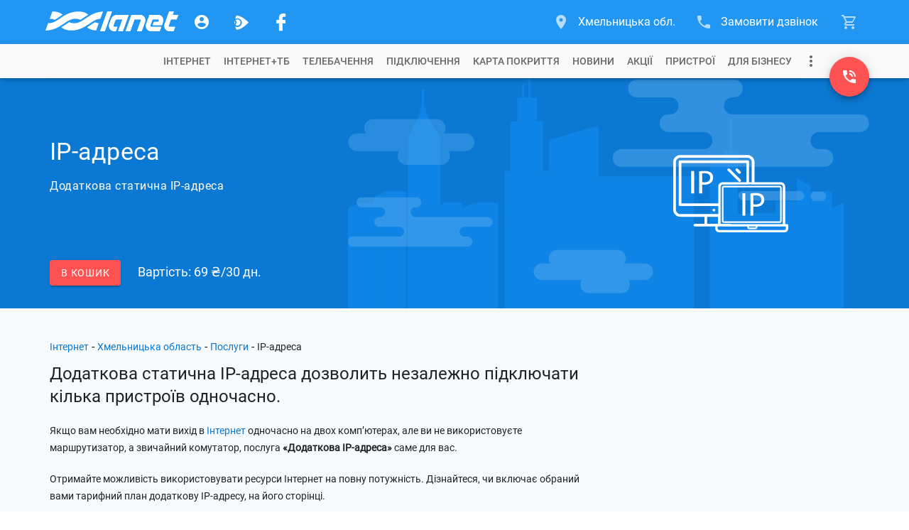

--- FILE ---
content_type: text/html; charset=utf-8
request_url: https://www.lanet.ua/khmelnytsky/services/ip/
body_size: 18765
content:
<!DOCTYPE html><html lang="uk-UA" itemscope="" itemtype="http://schema.org/WebSite" prefix="og: http://ogp.me/ns#"><head><base href="/"><meta charset="utf-8"><meta http-equiv="x-ua-compatible" content="ie=edge"><meta name="viewport" content="width=device-width, initial-scale=1, maximum-scale=1"><link rel="icon" type="image/x-icon" href="favicon.ico"><meta property="og:type" content="website"><meta name="msapplication-TileColor" content="#2196f3"><meta name="msapplication-TileImage" content="https://www.lanet.ua/static/assets/images/logos/logo_wave.svg"><meta name="theme-color" content="#2196f3"><!-- <style>.async-hide{opacity:0!important}</style><script>(function(a,s,y,n,c,h,i,d,e){s.className+=' '+y;h.start=1*new Date;h.end=i=function(){s.className=s.className.replace(RegExp(' ?'+y),'')};(a[n]=a[n]||[]).hide=h;setTimeout(function(){i();h.end=null},c);h.timeout=c;})(window,document.documentElement,'async-hide','dataLayer',4000,{'GTM-TB8JJ5L':true});</script> --><script>(function(w,d,s,l,i){w[l]=w[l]||[];w[l].push({'gtm.start':new Date().getTime(),event:'gtm.js'});var f=d.getElementsByTagName(s)[0],j=d.createElement(s),dl=l!='dataLayer'?'&l='+l:'';j.async=true;j.src='https://www.googletagmanager.com/gtm.js?id='+i+dl;f.parentNode.insertBefore(j,f);})(window,document,'script','dataLayer','GTM-TB8JJ5L');</script><!-- <script>(function(w,d,s,l,i){w[l]=w[l]||[];w[l].push({'gtm.start':new Date().getTime(),event:'gtm.js'});var f=d.getElementsByTagName(s)[0],j=d.createElement(s),dl=l!='dataLayer'?'&l='+l:'';j.async=true;j.src='https://www.lanet.ua/static/assets/scripts/gtm.js?id='+i+dl;f.parentNode.insertBefore(j,f);})(window,document,'script','dataLayer','GTM-TB8JJ5L');</script> --><link rel="preload" as="font" href="/assets/fonts/roboto-short/roboto-v29-latin_cyrillic-300.woff2" type="font/woff2" crossorigin=""><link rel="preload" as="font" href="/assets/fonts/roboto-short/roboto-v29-latin_cyrillic-400.woff2" type="font/woff2" crossorigin=""><link rel="preload" as="font" href="/assets/fonts/roboto-short/roboto-v29-latin_cyrillic-500.woff2" type="font/woff2" crossorigin=""><link rel="preload" as="font" href="/assets/fonts/roboto-short/roboto-v29-latin_cyrillic-700.woff2" type="font/woff2" crossorigin=""><link href="https://www.google-analytics.com" rel="preconnect" crossorigin=""><link href="https://connect.facebook.net" rel="preconnect" crossorigin=""><script type="text/javascript">var WebchatSettings;!function(e){"use strict";if(document && location){WebchatSettings={id:"lanet-webchat",locale:"uk",hostname:location.hostname,referrer:document.referrer,maximized:false,user:{name:null,email:null,contract:null}}}}();</script><style type="text/css">@font-face{font-family:Roboto-Light;font-style:normal;font-display:swap;src:local("Roboto Light"),local("Roboto-Light"),url(assets/fonts/roboto-short/roboto-v29-latin_cyrillic-300.woff2) format("woff2");unicode-range:U+0400-045F,U+0490-0491,U+04B0-04B1,U+2116,U+0000-00FF,U+0131,U+0152-0153,U+02BB-02BC,U+02C6,U+02DA,U+02DC,U+2000-206F,U+2074,U+20AC,U+2122,U+2191,U+2193,U+2212,U+2215,U+FEFF,U+FFFD}@font-face{font-family:Roboto;font-style:normal;font-display:swap;src:local("Roboto"),local("Roboto-Regular"),url(assets/fonts/roboto-short/roboto-v29-latin_cyrillic-400.woff2) format("woff2");unicode-range:U+0400-045F,U+0490-0491,U+04B0-04B1,U+2116,U+0000-00FF,U+0131,U+0152-0153,U+02BB-02BC,U+02C6,U+02DA,U+02DC,U+2000-206F,U+2074,U+20AC,U+2122,U+2191,U+2193,U+2212,U+2215,U+FEFF,U+FFFD}@font-face{font-family:Roboto-Medium;font-style:normal;font-display:swap;src:local("Roboto Medium"),local("Roboto-Medium"),url(assets/fonts/roboto-short/roboto-v29-latin_cyrillic-500.woff2) format("woff2");unicode-range:U+0400-045F,U+0490-0491,U+04B0-04B1,U+2116,U+0000-00FF,U+0131,U+0152-0153,U+02BB-02BC,U+02C6,U+02DA,U+02DC,U+2000-206F,U+2074,U+20AC,U+2122,U+2191,U+2193,U+2212,U+2215,U+FEFF,U+FFFD}@font-face{font-family:Roboto-Bold;font-style:normal;font-display:swap;src:local("Roboto Bold"),local("Roboto-Bold"),url(assets/fonts/roboto-short/roboto-v29-latin_cyrillic-700.woff2) format("woff2");unicode-range:U+0400-045F,U+0490-0491,U+04B0-04B1,U+2116,U+0000-00FF,U+0131,U+0152-0153,U+02BB-02BC,U+02C6,U+02DA,U+02DC,U+2000-206F,U+2074,U+20AC,U+2122,U+2191,U+2193,U+2212,U+2215,U+FEFF,U+FFFD}   </style>    <style>   @font-face{font-family:lanet-icon-font-fs;src:url('assets/fonts/lanet-icon-font-fs/fonts/lanet-icon-font.eot?b60vqa');src:url('assets/fonts/lanet-icon-font-fs/fonts/lanet-icon-font.eot?b60vqa#iefix') format('embedded-opentype'),url('assets/fonts/lanet-icon-font-fs/fonts/lanet-icon-font.ttf?b60vqa') format('truetype'),url('assets/fonts/lanet-icon-font-fs/fonts/lanet-icon-font.woff?b60vqa') format('woff'),url('assets/fonts/lanet-icon-font-fs/fonts/lanet-icon-font.svg?b60vqa#lanet-icon-font') format('svg');font-weight:400;font-style:normal;font-display:block}[class*=" icon_fs"],[class^=icon_fs]{font-family:lanet-icon-font-fs!important;speak:never;font-style:normal;font-weight:400;font-variant:normal;text-transform:none;line-height:1;-webkit-font-smoothing:antialiased;-moz-osx-font-smoothing:grayscale}.icon_fs-account:before{content:"\e900"}.icon_fs-arrow-up:before{content:"\e905"}.icon_fs-cart:before{content:"\e909"}.icon_fs-cart-outline:before{content:"\e90b"}.icon_fs-facebook-logo:before{content:"\e912"}.icon_fs-lanet-tv:before{content:"\e91c"}.icon_fs-more:before{content:"\e923"}.icon_fs-phone:before{content:"\e926"}.icon_fs-phone-callback:before{content:"\e929"}.icon_fs-telegram-logo:before{content:"\e935"}.icon_fs-chat:before{content:"\e972"}.icon_fs-phone_in_talk:before{content:"\e973"}.icon_fs-form-email:before{content:"\e942"}.icon_fs-coverage-place:before{content:"\e94f"}   </style><link rel="stylesheet" href="global-styles.601653b6bd20de64e91d.css"><link rel="stylesheet" href="styles.3eadf1de3abbf0cc1fcc.css"><title>Додаткова ІР-адреса | Додаткові послуги інтернет-провайдера Мережа Ланет | Хмельницька обл.</title><meta name="description" itemprop="description" content="Додаткова ІР-адреса | Додаткові послуги інтернет-провайдера Мережа Ланет. ☎ (0800) 310-006. Швидкісний Інтернет, кабельне та цифрове телебачення. "><meta itemprop="image" content="https://www.lanet.ua/static/imgs/seo/6420.svg"><meta httpequiv="Content-Language" content="uk-UA"><meta name="robots" content="index, follow"><link rel="alternate" hreflang="x-default" href="https://www.lanet.ua/khmelnytsky/services/ip/"><link rel="canonical" href="https://www.lanet.ua/services/ip/"><meta property="og:title" content="Додаткова ІР-адреса | Додаткові послуги інтернет-провайдера Мережа Ланет | Хмельницька обл."><meta property="og:url" content="/khmelnytsky/services/ip/"><meta property="og:image" content="https://www.lanet.ua/static/imgs/seo/6420.svg"><meta property="og:site_name" content="Ланет"><meta property="og:description" content="Додаткова ІР-адреса | Додаткові послуги інтернет-провайдера Мережа Ланет. ☎ (0800) 310-006. Швидкісний Інтернет, кабельне та цифрове телебачення. "><meta property="twitter:card" content="summary"><meta property="twitter:title" content="Додаткова ІР-адреса | Додаткові послуги інтернет-провайдера Мережа Ланет | Хмельницька обл."><meta property="twitter:description" content="Додаткова ІР-адреса | Додаткові послуги інтернет-провайдера Мережа Ланет. ☎ (0800) 310-006. Швидкісний Інтернет, кабельне та цифрове телебачення. "><meta property="twitter:image" content="https://www.lanet.ua/static/imgs/seo/6420.svg"><style ng-transition="lanet-universal">.mat-progress-bar{display:block;height:4px;overflow:hidden;position:relative;transition:opacity 250ms linear;width:100%}._mat-animation-noopable.mat-progress-bar{transition:none;animation:none}.mat-progress-bar .mat-progress-bar-element,.mat-progress-bar .mat-progress-bar-fill::after{height:100%;position:absolute;width:100%}.mat-progress-bar .mat-progress-bar-background{width:calc(100% + 10px)}@media (-ms-high-contrast:active){.mat-progress-bar .mat-progress-bar-background{display:none}}.mat-progress-bar .mat-progress-bar-buffer{transform-origin:top left;transition:transform 250ms ease}@media (-ms-high-contrast:active){.mat-progress-bar .mat-progress-bar-buffer{border-top:solid 5px;opacity:.5}}.mat-progress-bar .mat-progress-bar-secondary{display:none}.mat-progress-bar .mat-progress-bar-fill{animation:none;transform-origin:top left;transition:transform 250ms ease}@media (-ms-high-contrast:active){.mat-progress-bar .mat-progress-bar-fill{border-top:solid 4px}}.mat-progress-bar .mat-progress-bar-fill::after{animation:none;content:'';display:inline-block;left:0}.mat-progress-bar[dir=rtl],[dir=rtl] .mat-progress-bar{transform:rotateY(180deg)}.mat-progress-bar[mode=query]{transform:rotateZ(180deg)}.mat-progress-bar[mode=query][dir=rtl],[dir=rtl] .mat-progress-bar[mode=query]{transform:rotateZ(180deg) rotateY(180deg)}.mat-progress-bar[mode=indeterminate] .mat-progress-bar-fill,.mat-progress-bar[mode=query] .mat-progress-bar-fill{transition:none}.mat-progress-bar[mode=indeterminate] .mat-progress-bar-primary,.mat-progress-bar[mode=query] .mat-progress-bar-primary{-webkit-backface-visibility:hidden;backface-visibility:hidden;animation:mat-progress-bar-primary-indeterminate-translate 2s infinite linear;left:-145.166611%}.mat-progress-bar[mode=indeterminate] .mat-progress-bar-primary.mat-progress-bar-fill::after,.mat-progress-bar[mode=query] .mat-progress-bar-primary.mat-progress-bar-fill::after{-webkit-backface-visibility:hidden;backface-visibility:hidden;animation:mat-progress-bar-primary-indeterminate-scale 2s infinite linear}.mat-progress-bar[mode=indeterminate] .mat-progress-bar-secondary,.mat-progress-bar[mode=query] .mat-progress-bar-secondary{-webkit-backface-visibility:hidden;backface-visibility:hidden;animation:mat-progress-bar-secondary-indeterminate-translate 2s infinite linear;left:-54.888891%;display:block}.mat-progress-bar[mode=indeterminate] .mat-progress-bar-secondary.mat-progress-bar-fill::after,.mat-progress-bar[mode=query] .mat-progress-bar-secondary.mat-progress-bar-fill::after{-webkit-backface-visibility:hidden;backface-visibility:hidden;animation:mat-progress-bar-secondary-indeterminate-scale 2s infinite linear}.mat-progress-bar[mode=buffer] .mat-progress-bar-background{-webkit-backface-visibility:hidden;backface-visibility:hidden;animation:mat-progress-bar-background-scroll 250ms infinite linear;display:block}.mat-progress-bar._mat-animation-noopable .mat-progress-bar-background,.mat-progress-bar._mat-animation-noopable .mat-progress-bar-buffer,.mat-progress-bar._mat-animation-noopable .mat-progress-bar-fill,.mat-progress-bar._mat-animation-noopable .mat-progress-bar-fill::after,.mat-progress-bar._mat-animation-noopable .mat-progress-bar-primary,.mat-progress-bar._mat-animation-noopable .mat-progress-bar-primary.mat-progress-bar-fill::after,.mat-progress-bar._mat-animation-noopable .mat-progress-bar-secondary,.mat-progress-bar._mat-animation-noopable .mat-progress-bar-secondary.mat-progress-bar-fill::after{animation:none;transition:none}@keyframes mat-progress-bar-primary-indeterminate-translate{0%{transform:translateX(0)}20%{animation-timing-function:cubic-bezier(.5,0,.70173,.49582);transform:translateX(0)}59.15%{animation-timing-function:cubic-bezier(.30244,.38135,.55,.95635);transform:translateX(83.67142%)}100%{transform:translateX(200.61106%)}}@keyframes mat-progress-bar-primary-indeterminate-scale{0%{transform:scaleX(.08)}36.65%{animation-timing-function:cubic-bezier(.33473,.12482,.78584,1);transform:scaleX(.08)}69.15%{animation-timing-function:cubic-bezier(.06,.11,.6,1);transform:scaleX(.66148)}100%{transform:scaleX(.08)}}@keyframes mat-progress-bar-secondary-indeterminate-translate{0%{animation-timing-function:cubic-bezier(.15,0,.51506,.40969);transform:translateX(0)}25%{animation-timing-function:cubic-bezier(.31033,.28406,.8,.73371);transform:translateX(37.65191%)}48.35%{animation-timing-function:cubic-bezier(.4,.62704,.6,.90203);transform:translateX(84.38617%)}100%{transform:translateX(160.27778%)}}@keyframes mat-progress-bar-secondary-indeterminate-scale{0%{animation-timing-function:cubic-bezier(.15,0,.51506,.40969);transform:scaleX(.08)}19.15%{animation-timing-function:cubic-bezier(.31033,.28406,.8,.73371);transform:scaleX(.4571)}44.15%{animation-timing-function:cubic-bezier(.4,.62704,.6,.90203);transform:scaleX(.72796)}100%{transform:scaleX(.08)}}@keyframes mat-progress-bar-background-scroll{to{transform:translateX(-8px)}}</style><style ng-transition="lanet-universal">.mat-drawer-container{position:relative;z-index:1;box-sizing:border-box;-webkit-overflow-scrolling:touch;display:block;overflow:hidden}.mat-drawer-container[fullscreen]{top:0;left:0;right:0;bottom:0;position:absolute}.mat-drawer-container[fullscreen].mat-drawer-container-has-open{overflow:hidden}.mat-drawer-container.mat-drawer-container-explicit-backdrop .mat-drawer-side{z-index:3}.mat-drawer-container.ng-animate-disabled .mat-drawer-backdrop,.mat-drawer-container.ng-animate-disabled .mat-drawer-content,.ng-animate-disabled .mat-drawer-container .mat-drawer-backdrop,.ng-animate-disabled .mat-drawer-container .mat-drawer-content{transition:none}.mat-drawer-backdrop{top:0;left:0;right:0;bottom:0;position:absolute;display:block;z-index:3;visibility:hidden}.mat-drawer-backdrop.mat-drawer-shown{visibility:visible}.mat-drawer-transition .mat-drawer-backdrop{transition-duration:.4s;transition-timing-function:cubic-bezier(.25,.8,.25,1);transition-property:background-color,visibility}@media (-ms-high-contrast:active){.mat-drawer-backdrop{opacity:.5}}.mat-drawer-content{position:relative;z-index:1;display:block;height:100%;overflow:auto}.mat-drawer-transition .mat-drawer-content{transition-duration:.4s;transition-timing-function:cubic-bezier(.25,.8,.25,1);transition-property:transform,margin-left,margin-right}.mat-drawer{position:relative;z-index:4;display:block;position:absolute;top:0;bottom:0;z-index:3;outline:0;box-sizing:border-box;overflow-y:auto;transform:translate3d(-100%,0,0)}@media (-ms-high-contrast:active){.mat-drawer,[dir=rtl] .mat-drawer.mat-drawer-end{border-right:solid 1px currentColor}}@media (-ms-high-contrast:active){.mat-drawer.mat-drawer-end,[dir=rtl] .mat-drawer{border-left:solid 1px currentColor;border-right:none}}.mat-drawer.mat-drawer-side{z-index:2}.mat-drawer.mat-drawer-end{right:0;transform:translate3d(100%,0,0)}[dir=rtl] .mat-drawer{transform:translate3d(100%,0,0)}[dir=rtl] .mat-drawer.mat-drawer-end{left:0;right:auto;transform:translate3d(-100%,0,0)}.mat-drawer-inner-container{width:100%;height:100%;overflow:auto;-webkit-overflow-scrolling:touch}.mat-sidenav-fixed{position:fixed}</style><style ng-transition="lanet-universal">app-footer{display:-ms-flexbox;display:flex;color:#fff;background:#2196f3;padding:24px 0}app-footer .container{position:relative;display:-ms-flexbox;display:flex;-ms-flex-direction:column;flex-direction:column;-ms-flex-wrap:nowrap;flex-wrap:nowrap;width:1168px;height:auto;padding:0 14px;margin:0 auto;z-index:1;-ms-flex-direction:row;flex-direction:row;-ms-flex-pack:justify;justify-content:space-between}@media (max-width:1199px){app-footer .container{width:750px;padding:0 15px}}@media (max-width:767px){app-footer .container{width:320px}}app-footer .FB_logo{-ms-flex:0 0 312px;flex:0 0 312px;display:-ms-flexbox;display:flex;-ms-flex-direction:column;flex-direction:column;-ms-flex-wrap:nowrap;flex-wrap:nowrap;-ms-flex-align:start;align-items:flex-start;-ms-flex-pack:start;justify-content:flex-start;position:relative}app-footer .FB_logo .logo_link{display:-ms-inline-flexbox;display:inline-flex;background-repeat:no-repeat;background-size:cover;margin-bottom:16px;cursor:pointer}app-footer .FB_logo .logo_link.notBg{height:0;margin:0;background-image:none}app-footer .FB_logo .logo_link svg{display:-ms-inline-flexbox;display:inline-flex;width:211px;min-width:211px;height:32px}app-footer .FB_logo .social_links-wr{display:-ms-flexbox;display:flex;-ms-flex-pack:justify;justify-content:space-between;width:236px;margin-bottom:16px}app-footer .FB_logo .social_links-wr a{display:-ms-flexbox;display:flex;-ms-flex-align:center;align-items:center;-ms-flex-pack:center;justify-content:center;text-decoration:none;width:32px;height:32px;border-radius:16px}app-footer .FB_logo .social_links-wr a.viber-link{margin-left:1px}app-footer .FB_logo .social_links-wr a.viber-link .viber-svg{width:100%;opacity:.8;transition:opacity .32s ease 0s}app-footer .FB_logo .social_links-wr a.viber-link .viber-svg:hover{opacity:1}app-footer .FB_logo .social_links-wr a>span{font-size:30px;color:#fff;opacity:.8;transition:opacity .32s ease 0s}app-footer .FB_logo .social_links-wr a>span:hover{opacity:1}app-footer .FB_logo .FB_seo_links{display:-ms-flexbox;display:flex}app-footer .FB_seo_links{-ms-flex-direction:row;flex-direction:row;-ms-flex-wrap:wrap;flex-wrap:wrap;-ms-flex-line-pack:start;align-content:flex-start;display:none;max-width:100%;padding-top:14px}app-footer .FB_seo_links a[mat-button].seo_link{display:-ms-flexbox;display:flex;-ms-flex-align:center;align-items:center;font-size:13px;line-height:19px;font-weight:400;height:20px;min-width:40px;margin-bottom:5px;margin-right:5px;padding:0 12px 1px;border-radius:10px;background-color:#0176d3}app-footer .FB_seo_links a[mat-button].seo_link .mat-button-ripple{border-radius:10px}app-footer .FB_seo_links div.seo_link{display:-ms-flexbox;display:flex;-ms-flex-align:center;align-items:center;font-size:13px;line-height:19px;font-weight:400;height:20px;min-width:40px;margin-bottom:5px;margin-right:5px;padding:0 12px 1px;border-radius:10px;background-color:#0176d3;position:relative;cursor:pointer}app-footer .FB_seo_links div.seo_link .mat-button-ripple{border-radius:10px}app-footer .FB_seo_links div.seo_link mat-form-field{width:120px;position:absolute}app-footer .FB_seo_links div.seo_link mat-form-field .mat-form-field-wrapper{padding-bottom:0}app-footer .FB_seo_links div.seo_link mat-form-field .mat-form-field-wrapper .mat-form-field-infix{padding:0;border-top:none}app-footer .FB_seo_links div.seo_link mat-form-field .mat-form-field-wrapper .mat-form-field-infix .mat-form-field-label-wrapper{top:0;padding-top:0}app-footer .FB_seo_links div.seo_link mat-form-field .mat-form-field-wrapper .mat-form-field-infix .mat-form-field-label-wrapper .mat-form-field-label{top:0;color:#fff}app-footer .FB_seo_links div.seo_link mat-form-field .mat-form-field-wrapper .mat-form-field-underline{display:none}app-footer .FB_seo_links div.seo_link mat-form-field mat-select .mat-select-value{color:#fff;visibility:hidden}app-footer .FB_seo_links div.seo_link mat-form-field mat-select .mat-select-arrow-wrapper .mat-select-arrow{color:#fff}app-footer .FB_seo_links div.seo_link mat-form-field mat-select .mat-form-field-underline{display:none}app-footer .FB_description{-ms-flex:1 0 510px;flex:1 0 510px;max-width:510px;display:-ms-flexbox;display:flex;-ms-flex-direction:column;flex-direction:column;-ms-flex-wrap:nowrap;flex-wrap:nowrap;-ms-flex-align:start;align-items:flex-start;-ms-flex-pack:justify;justify-content:space-between;max-width:100%}app-footer .FB_description .top_wr{display:block;max-width:calc(100% - 24px)}app-footer .FB_description .top_wr .title{font-size:18px;font-weight:400;line-height:28px;margin-bottom:16px;display:block}app-footer .FB_description .top_wr p{font-size:14px;line-height:20px;margin:0 0 20px}app-footer .FB_description .lanet-click{font-size:13px;line-height:19px;margin-bottom:6px;max-width:calc(100% - 24px)}app-footer .FB_description .lanet-click a{color:#fff;text-decoration:underline}app-footer .FB_description .copyright_wr{display:-ms-flexbox;display:flex;-ms-flex-direction:column;flex-direction:column;-ms-flex-wrap:nowrap;flex-wrap:nowrap;width:100%}app-footer .FB_description .copyright_wr .copywrite-text{font-size:13px;line-height:19px;margin-bottom:6px;max-width:calc(100% - 24px)}app-footer .FB_description .copyright_wr .copyright_city{display:none}app-footer .FB_description .copyright_wr a.copywrite-link{font-size:13px;line-height:19px;margin-bottom:6px;color:#cecece;text-decoration:underline;max-width:calc(100% - 24px)}app-footer .FB_description .copyright_wr a.cite-map-link,app-footer .FB_description .copyright_wr a.lanet-click-link{font-size:13px;line-height:19px;color:#fff;text-decoration:none;max-width:calc(100% - 24px)}app-footer .FB_description .copyright_wr a.cite-map-link:hover,app-footer .FB_description .copyright_wr a.lanet-click-link:hover{text-decoration:underline}app-footer .FB_contacts_ssc{-ms-flex:0 0 324px;flex:0 0 324px;display:-ms-flexbox;display:flex;-ms-flex-direction:column;flex-direction:column;-ms-flex-wrap:nowrap;flex-wrap:nowrap;-ms-flex-align:start;align-items:flex-start;-ms-flex-pack:start;justify-content:flex-start;padding-right:24px}app-footer .FB_contacts_ssc .ssc_wr{display:-ms-flexbox;display:flex;-ms-flex-direction:column;flex-direction:column;-ms-flex-wrap:nowrap;flex-wrap:nowrap;-ms-flex-align:start;align-items:flex-start;-ms-flex-pack:start;justify-content:flex-start;margin-bottom:16px}app-footer .FB_contacts_ssc .ssc_wr a{height:auto}app-footer .FB_contacts_ssc .contacts_wr{display:-ms-flexbox;display:flex;-ms-flex-direction:column;flex-direction:column;-ms-flex-wrap:nowrap;flex-wrap:nowrap;-ms-flex-align:start;align-items:flex-start;-ms-flex-pack:start;justify-content:flex-start;margin-bottom:16px}app-footer .FB_contacts_ssc .title{font-size:18px;font-weight:400;line-height:28px;margin-bottom:20px;cursor:default}app-footer .FB_contacts_ssc a{display:-ms-inline-flexbox;display:inline-flex;height:26px;font-size:16px;line-height:26px;color:#fff;text-decoration:none;margin:0 0 24px;cursor:pointer}app-footer .FB_contacts_ssc a span.icon{font-size:24px;line-height:26px;color:#fff;opacity:.67;transition:opacity .32s ease 0s;margin-right:16px}app-footer .FB_contacts_ssc a:hover span.icon{opacity:1}app-footer .FB_contacts_ssc .work_time_wr{width:156px;padding:4px 0}app-footer .FB_contacts_ssc .work_time_wr .period{display:-ms-flexbox;display:flex;-ms-flex-direction:row;flex-direction:row;-ms-flex-wrap:nowrap;flex-wrap:nowrap;-ms-flex-align:start;align-items:flex-start;-ms-flex-pack:justify;justify-content:space-between;font-size:14px;line-height:20px}app-footer .FB_contacts_ssc .work_time_wr .period span{cursor:default}app-footer .FB_contacts_ssc span.not_available{display:-ms-inline-flexbox;display:inline-flex;height:26px;font-size:16px;line-height:26px;margin-bottom:16px;cursor:default}app-footer mat-expansion-panel.mat-expansion-panel{background:0 0;box-shadow:none!important;display:none;width:100%;margin:0 0 16px!important}app-footer mat-expansion-panel.mat-expansion-panel .mat-expansion-panel-header{height:auto!important;padding:0}app-footer mat-expansion-panel.mat-expansion-panel .mat-expansion-panel-header mat-panel-title{position:relative;font-size:18px;font-weight:400;line-height:24px;color:#fff;margin-right:32px}app-footer mat-expansion-panel.mat-expansion-panel .mat-expansion-panel-header mat-panel-title h1.title{font-size:18px;font-weight:400;line-height:28px;margin-bottom:12px}app-footer mat-expansion-panel.mat-expansion-panel .mat-expansion-panel-header mat-panel-title>span{display:-ms-flexbox;display:flex;-ms-flex-align:center;align-items:center;height:48px;position:absolute;top:0;right:-32px;font-size:16px;line-height:48px;transition:transform .3s ease}app-footer mat-expansion-panel.mat-expansion-panel .mat-expansion-panel-header.mat-expanded mat-panel-title>span{-ms-transform:rotate(180deg);transform:rotate(180deg)}app-footer mat-expansion-panel.mat-expansion-panel .mat-expansion-panel-header:hover{background:0 0!important}app-footer mat-expansion-panel.mat-expansion-panel .mat-expansion-panel-body{padding:8px 0 0}app-footer mat-expansion-panel.mat-expansion-panel .content-wr p{font-size:14px;line-height:20px;margin:0 0 20px;color:#fff}app-footer mat-expansion-panel.mat-expansion-panel .content-wr p.noSeoLinks{margin:0}app-footer .container.nohomepage{-ms-flex-wrap:wrap;flex-wrap:wrap}app-footer .container.nohomepage .FB_logo{-ms-flex:0 0 168px;flex:0 0 168px;-ms-flex-order:-1;order:-1}app-footer .container.nohomepage .FB_logo .social_links-wr{margin-right:10px}app-footer .container.nohomepage .FB_logo .FB_seo_links{display:none}app-footer .container.nohomepage .FB_seo_links{-ms-flex:0 0 454px;flex:0 0 454px;display:-ms-flexbox;display:flex;-ms-flex-direction:row;flex-direction:row;-ms-flex-wrap:wrap;flex-wrap:wrap;-ms-flex-order:-2;order:-2;margin-bottom:16px;margin-top:-6px}app-footer .container.nohomepage .FB_contacts_ssc{-ms-flex:0 0 516px;flex:0 0 516px;-ms-flex-order:-1;order:-1;-ms-flex-direction:row;flex-direction:row;padding-right:0}app-footer .container.nohomepage .FB_contacts_ssc .ssc_wr{width:310px;padding-right:24px}app-footer .container.nohomepage .FB_contacts_ssc .contacts_wr{padding-right:24px}app-footer .container.nohomepage .FB_contacts_ssc .work_time_wr{padding:2px 0}app-footer .container.nohomepage .FB_contacts_ssc.noSeoLinks .contacts_wr,app-footer .container.nohomepage .FB_contacts_ssc.noSeoLinks .ssc_wr{margin-bottom:0}app-footer .container.nohomepage .FB_description .top_wr{display:none}app-footer .container.nohomepage .FB_description.noSeoLinks{-ms-flex-order:-2;order:-2;-ms-flex:0 0 440px;flex:0 0 440px;padding-top:4px}@media screen and (max-width:1199px){app-footer .container{-ms-flex-wrap:wrap;flex-wrap:wrap;-ms-flex-pack:start;justify-content:flex-start}app-footer .FB_logo{-ms-flex:0 0 184px;flex:0 0 184px;-ms-flex-order:-2;order:-2;height:96px}app-footer .FB_logo .FB_seo_links{display:none}app-footer .FB_seo_links{display:-ms-flexbox;display:flex;-ms-flex:0 0 220px;flex:0 0 220px;max-width:220px;padding-top:3px}app-footer .FB_description{-ms-flex:0 0 498px;flex:0 0 498px;max-width:498px;padding-right:24px}app-footer .FB_description.noSeoLinks{-ms-flex:100%;flex:100%;padding-right:0;max-width:100%}app-footer .FB_description .copyright_wr .copywrite-text,app-footer .FB_description .copyright_wr a.cite-map-link,app-footer .FB_description .copyright_wr a.copywrite-link,app-footer .FB_description .copyright_wr a.lanet-click,app-footer .FB_description .top_wr{max-width:100%}app-footer .FB_contacts_ssc{-ms-flex:0 0 72%;flex:0 0 72%;-ms-flex-order:-1;order:-1;-ms-flex-direction:row;flex-direction:row;padding-right:0}app-footer .FB_contacts_ssc .ssc_wr{width:314px;padding-right:24px}app-footer .FB_contacts_ssc .contacts_wr{padding-right:24px}app-footer .FB_contacts_ssc .work_time_wr{padding:2px 0}app-footer .container.nohomepage{-ms-flex-wrap:wrap;flex-wrap:wrap}app-footer .container.nohomepage .FB_logo{-ms-flex:0 0 168px;flex:0 0 168px;-ms-flex-order:-1;order:-1}app-footer .container.nohomepage .FB_logo .social_links-wr{margin-right:0}app-footer .container.nohomepage .FB_logo .FB_seo_links{display:none}app-footer .container.nohomepage .FB_seo_links{-ms-flex-order:-1;order:-1;-ms-flex:0 0 100%;flex:0 0 100%;max-width:100%;padding-right:0;margin-top:0}app-footer .container.nohomepage .FB_contacts_ssc{-ms-flex:0 0 552px;flex:0 0 552px}app-footer .container.nohomepage .FB_contacts_ssc.noSeoLinks .ssc_wr{margin-bottom:16px}app-footer .container.nohomepage .FB_description{width:100%;max-width:100%;padding-right:0}app-footer .container.nohomepage .FB_description .top_wr{display:none}app-footer .container.nohomepage .FB_description.noSeoLinks{-ms-flex-order:0;order:0;-ms-flex:0 0 100%;flex:0 0 100%}}.footer-menu-panel{max-height:300px!important;max-width:500px!important}@media screen and (max-width:767px){app-footer .FB_contacts_ssc{-ms-flex:0 0 auto;flex:0 0 auto;-ms-flex-direction:column;flex-direction:column;width:100%}app-footer .FB_contacts_ssc .contacts_wr,app-footer .FB_contacts_ssc .ssc_wr{width:100%;padding-right:0;margin-bottom:12px}app-footer .FB_description{-ms-flex:0 0 auto;flex:0 0 auto;max-width:100%;padding-right:0}app-footer .FB_description .top_wr{display:none}app-footer .FB_seo_links{display:none;-ms-flex:0 0 auto;flex:0 0 auto}app-footer mat-expansion-panel.mat-expansion-panel{display:block}app-footer mat-expansion-panel.mat-expansion-panel mat-expansion-panel-header.long-text{height:140px!important;min-height:140px!important;max-height:140px!important}app-footer mat-expansion-panel.mat-expansion-panel .content-wr .FB_seo_links{color:#fff;display:-ms-flexbox;display:flex;max-width:100%}app-footer .container.nohomepage .FB_logo{-ms-flex-order:-2;order:-2}app-footer .container.nohomepage .FB_seo_links{-ms-flex:0 0 100%;flex:0 0 100%;max-width:100%}app-footer .container.nohomepage .FB_contacts_ssc{-ms-flex:0 0 auto;flex:0 0 auto;-ms-flex-direction:column;flex-direction:column;width:100%}app-footer .container.nohomepage .FB_contacts_ssc .contacts_wr,app-footer .container.nohomepage .FB_contacts_ssc .ssc_wr{width:100%;padding-right:0;margin-bottom:12px}.footer-menu-panel{max-width:280px!important}}</style><style ng-transition="lanet-universal">@charset "UTF-8";app-cart .cart-btn{display:-ms-flexbox;display:flex;-ms-flex-align:center;align-items:center;height:62px;bottom:0;position:relative;-webkit-user-select:none;-moz-user-select:none;-ms-user-select:none;user-select:none;padding:0 16px;font-size:16px}app-cart .cart-btn:after{content:"";position:absolute;bottom:0;left:23px;border:5px solid transparent;border-bottom:10px solid #f8f8f8;opacity:0;transition:opacity .32s ease 0s}app-cart .cart-btn .icon{display:-ms-flexbox;display:flex;font-size:24px;position:relative;opacity:.67;transition:opacity .32s ease 0s}app-cart .cart-btn .cart-count{position:absolute;top:10px;right:10px;display:block;width:16px;height:16px;border-radius:50%;font-size:12px;line-height:16px;text-align:center;color:#fff;background:#ff5252}app-cart .cart-btn .cart-count.ten{width:20px;right:7px}app-cart .cart-btn .hiddenMatMenuTrigger{visibility:hidden}app-cart .cart-btn:focus{outline:0}app-cart .cart-btn.active .icon,app-cart .cart-btn.notEmpty .icon,app-cart .cart-btn:hover .icon{transition:opacity .16s ease 0s;opacity:1}app-cart .cart-btn.active:after{cursor:default;transition:opacity .32s ease .1s;opacity:1}.mat-menu-panel.mat-menu--cart{overflow:visible;max-width:inherit}.mat-menu-panel.mat-menu--cart .mat-menu-content{color:rgba(0,0,0,.87);background:#f8f8f8;padding:0;width:380px;height:100%}.mat-menu-panel.mat-menu--cart .mat-menu-content .top-section{padding:8px 0 0;height:calc(100% - 48px)}.mat-menu-panel.mat-menu--cart .mat-menu-content .btn-section button[mat-button]{min-width:64px;font-weight:400;letter-spacing:.75px;line-height:35px;text-decoration:none;text-transform:uppercase;color:#fff;background-color:#0b79d3;transition:background-color .1s ease;padding:1px 16px 0;border-radius:0;width:100%;height:48px}@media (max-width:767px){.mat-menu-panel.mat-menu--cart .mat-menu-content .btn-section button[mat-button]{padding:1px 12px 0}}.mat-menu-panel.mat-menu--cart .mat-menu-content .btn-section button[mat-button]:hover{transition:background-color .15s ease;background-color:#0a73c9}.mat-menu-panel.mat-menu--cart .mat-menu-content .btn-section button[mat-button].ordered{background-color:#2297ee}.mat-menu-panel.mat-menu--cart .mat-menu-content .btn-section button[mat-button].ordered:hover{background-color:#1993ed;transition:background-color .15s ease}.mat-menu-panel.mat-menu--cart .mat-menu-content .btn-section button[mat-button][disabled]{background-color:#8b8b8b;opacity:.5;cursor:not-allowed!important}.mat-menu-panel.mat-menu--cart .mat-menu-content .btn-section button[mat-button][disabled]:hover{background-color:#626262;transition:background-color .15s ease}.mat-menu-panel.mat-menu--cart .mat-menu-content .list-wrap{display:-ms-flexbox;display:flex;-ms-flex-direction:column;flex-direction:column;-ms-flex-wrap:nowrap;flex-wrap:nowrap;position:relative;max-height:400px;height:calc(100% - 50px);overflow-y:auto;padding:0 16px}.mat-menu-panel.mat-menu--cart .mat-menu-content .list-wrap .list_item{position:relative;display:-ms-flexbox;display:flex;-ms-flex-direction:row;flex-direction:row;-ms-flex-wrap:nowrap;flex-wrap:nowrap;-ms-flex-align:center;align-items:center;-ms-flex-pack:start;justify-content:flex-start;border-bottom:1px solid #e2e6ea;padding:12px 0;height:100px;-ms-flex:0 0 auto;flex:0 0 auto;overflow:hidden}.mat-menu-panel.mat-menu--cart .mat-menu-content .list-wrap .list_item .img-wrap{position:relative;-ms-flex:0 0 80px;flex:0 0 80px;width:80px;max-width:80px;display:-ms-flexbox;display:flex;-ms-flex-direction:row;flex-direction:row;-ms-flex-wrap:nowrap;flex-wrap:nowrap;-ms-flex-align:center;align-items:center;-ms-flex-pack:center;justify-content:center;height:64px;padding-right:16px}.mat-menu-panel.mat-menu--cart .mat-menu-content .list-wrap .list_item .img-wrap .device-image_icon-wrap{display:-ms-flexbox;display:flex;-ms-flex-direction:row;flex-direction:row;-ms-flex-wrap:nowrap;flex-wrap:nowrap;-ms-flex-align:center;align-items:center;-ms-flex-pack:center;justify-content:center;width:100%;height:100%;position:relative}.mat-menu-panel.mat-menu--cart .mat-menu-content .list-wrap .list_item .img-wrap .spinner-wrap{display:block;width:100%;height:100%;position:relative;left:6px;top:6px}.mat-menu-panel.mat-menu--cart .mat-menu-content .list-wrap .list_item .img-wrap .spinner-wrap.hide{display:none}.mat-menu-panel.mat-menu--cart .mat-menu-content .list-wrap .list_item .img-wrap .list_item-image{max-width:100%;max-height:100%;height:auto;position:relative;opacity:1;-webkit-user-select:none;-moz-user-select:none;-ms-user-select:none;user-select:none}.mat-menu-panel.mat-menu--cart .mat-menu-content .list-wrap .list_item .img-wrap .list_item-image.services-mode{width:52px;max-width:52px;height:52px;max-height:52px}.mat-menu-panel.mat-menu--cart .mat-menu-content .list-wrap .list_item .img-wrap .list_item-image.loaded{position:relative;opacity:0}.mat-menu-panel.mat-menu--cart .mat-menu-content .list-wrap .list_item .img-wrap .list_item-image.error{display:none}.mat-menu-panel.mat-menu--cart .mat-menu-content .list-wrap .list_item .img-wrap .list_item-icon{font-size:46px;color:#0b79d3;position:relative;opacity:1}.mat-menu-panel.mat-menu--cart .mat-menu-content .list-wrap .list_item .img-wrap .list_item-icon.loaded{opacity:0;position:absolute}.mat-menu-panel.mat-menu--cart .mat-menu-content .list-wrap .list_item .img-wrap .list_item-icon.hide{display:none}.mat-menu-panel.mat-menu--cart .mat-menu-content .list-wrap .list_item .description-wrap{-ms-flex:0 0 calc(100% - 128px);flex:0 0 calc(100% - 128px);min-width:calc(100% - 128px);max-width:calc(100% - 128px);position:relative}.mat-menu-panel.mat-menu--cart .mat-menu-content .list-wrap .list_item .description-wrap .list_item-link{display:inline-block;max-width:100%;font-size:16px;line-height:26px;margin:0;text-decoration:none;white-space:nowrap;text-overflow:ellipsis;color:#0b79d3;overflow:hidden;position:relative;cursor:pointer;transition:color .1s ease-in}.mat-menu-panel.mat-menu--cart .mat-menu-content .list-wrap .list_item .description-wrap .list_item-link:hover{transition:color .2s ease-in;color:#00559b}.mat-menu-panel.mat-menu--cart .mat-menu-content .list-wrap .list_item .description-wrap .list_item-link.services-mode{white-space:initial}.mat-menu-panel.mat-menu--cart .mat-menu-content .list-wrap .list_item .description-wrap.services-mode{display:-ms-flexbox;display:flex;-ms-flex-align:center;align-items:center;height:100%}.mat-menu-panel.mat-menu--cart .mat-menu-content .list-wrap .list_item .description-wrap .list_item-type{display:block;width:100%;font-size:14px;line-height:20px;color:grey;white-space:nowrap;text-overflow:ellipsis;overflow:hidden;position:relative;top:-4px;cursor:default}.mat-menu-panel.mat-menu--cart .mat-menu-content .list-wrap .list_item .description-wrap .price-wrap{display:-ms-flexbox;display:flex;-ms-flex-align:center;align-items:center;-ms-flex-pack:justify;justify-content:space-between;margin-top:4px}.mat-menu-panel.mat-menu--cart .mat-menu-content .list-wrap .list_item .description-wrap .price-wrap span{cursor:default}.mat-menu-panel.mat-menu--cart .mat-menu-content .list-wrap .list_item .description-wrap .price-wrap .prise_installment-plan{position:relative;display:-ms-flexbox;display:flex;-ms-flex-direction:column;flex-direction:column;-ms-flex-wrap:nowrap;flex-wrap:nowrap;background-color:#fe9336;width:auto;height:24px;padding:4px 0;color:#fff;margin-right:12px;cursor:default}.mat-menu-panel.mat-menu--cart .mat-menu-content .list-wrap .list_item .description-wrap .price-wrap .prise_installment-plan:after,.mat-menu-panel.mat-menu--cart .mat-menu-content .list-wrap .list_item .description-wrap .price-wrap .prise_installment-plan:before{content:"";display:block;position:absolute;width:0;height:0;border:6px solid #fe9336;border-top-width:12px;border-bottom-width:12px;top:0}.mat-menu-panel.mat-menu--cart .mat-menu-content .list-wrap .list_item .description-wrap .price-wrap .prise_installment-plan:before{left:-12px;border-left-color:transparent}.mat-menu-panel.mat-menu--cart .mat-menu-content .list-wrap .list_item .description-wrap .price-wrap .prise_installment-plan:after{right:-12px;border-right-color:transparent}.mat-menu-panel.mat-menu--cart .mat-menu-content .list-wrap .list_item .description-wrap .price-wrap .prise_installment-plan span.price_title{font-size:14px;font-style:italic;cursor:default}.mat-menu-panel.mat-menu--cart .mat-menu-content .list-wrap .list_item .delete-btn-wrap{-ms-flex:0 0 48px;flex:0 0 48px;max-width:48px;display:-ms-flexbox;display:flex;-ms-flex-pack:end;justify-content:flex-end;position:relative}.mat-menu-panel.mat-menu--cart .mat-menu-content .list-wrap .list_item .delete-btn-wrap button[mat-icon-button]{position:relative;height:36px;width:36px;border-radius:50%;opacity:.67;transition:opacity .16s ease 0s}.mat-menu-panel.mat-menu--cart .mat-menu-content .list-wrap .list_item .delete-btn-wrap button[mat-icon-button] span{position:relative;color:grey;line-height:1em;font-size:24px}.mat-menu-panel.mat-menu--cart .mat-menu-content .list-wrap .list_item .delete-btn-wrap button[mat-icon-button].active,.mat-menu-panel.mat-menu--cart .mat-menu-content .list-wrap .list_item .delete-btn-wrap button[mat-icon-button]:hover{opacity:1}.mat-menu-panel.mat-menu--cart .mat-menu-content .total_price-wrap{display:-ms-flexbox;display:flex;-ms-flex-align:center;align-items:center;-ms-flex-pack:justify;justify-content:space-between;font-weight:500;padding:16px}.mat-menu-panel.mat-menu--cart .mat-menu-content .total_price-wrap span{cursor:default}.mat-menu-panel.mat-menu--cart .mat-menu-content .empty-wr{max-height:100%;overflow:hidden;overflow-y:auto}.mat-menu-panel.mat-menu--cart .mat-menu-content .empty-top-section{display:-ms-flexbox;display:flex;-ms-flex-direction:column;flex-direction:column;-ms-flex-align:center;align-items:center;padding:24px 24px 12px}@media screen and (max-width:460px){.mat-menu-panel.mat-menu--cart .mat-menu-content .empty-top-section{padding:24px 16px 12px}}.mat-menu-panel.mat-menu--cart .mat-menu-content .empty-top-section img{width:150px;height:150px}.mat-menu-panel.mat-menu--cart .mat-menu-content .empty-top-section p{font-size:16px;font-weight:400;letter-spacing:.5px;line-height:26px;margin:8px 0}.mat-menu-panel.mat-menu--cart .mat-menu-content .empty-devices-section,.mat-menu-panel.mat-menu--cart .mat-menu-content .empty-services-section{padding:0 24px}@media screen and (max-width:460px){.mat-menu-panel.mat-menu--cart .mat-menu-content .empty-devices-section,.mat-menu-panel.mat-menu--cart .mat-menu-content .empty-services-section{padding:0 16px}}.mat-menu-panel.mat-menu--cart .mat-menu-content .empty-devices-section a.categoty_more_link,.mat-menu-panel.mat-menu--cart .mat-menu-content .empty-services-section a.categoty_more_link{font-size:16px;font-weight:400;letter-spacing:.15px;line-height:26px;margin-bottom:6px;text-decoration:none;white-space:nowrap;text-overflow:ellipsis;color:#0b79d3;overflow:hidden;position:relative;transition:color .1s ease-in}.mat-menu-panel.mat-menu--cart .mat-menu-content .empty-devices-section a.categoty_more_link:hover,.mat-menu-panel.mat-menu--cart .mat-menu-content .empty-services-section a.categoty_more_link:hover{transition:color .2s ease-in;color:#00559b}.mat-menu-panel.mat-menu--cart .mat-menu-content .empty-devices-section a.categoty_more_link .icon,.mat-menu-panel.mat-menu--cart .mat-menu-content .empty-services-section a.categoty_more_link .icon{top:1px;position:relative}.mat-menu-panel.mat-menu--cart .mat-menu-content .empty-devices-section .spinner-wr,.mat-menu-panel.mat-menu--cart .mat-menu-content .empty-services-section .spinner-wr{display:-ms-flexbox;display:flex;-ms-flex-align:center;align-items:center;-ms-flex-pack:center;justify-content:center;height:142px}.mat-menu-panel.mat-menu--cart .mat-menu-content .empty-devices-section .spinner-wr .sk-spinner-pulse,.mat-menu-panel.mat-menu--cart .mat-menu-content .empty-services-section .spinner-wr .sk-spinner-pulse{width:56px;height:56px;margin:auto;background-color:#0b79d3;border-radius:100%;-webkit-animation:1s ease-in-out infinite sk-spinner-pulse;animation:1s ease-in-out infinite sk-spinner-pulse}@-webkit-keyframes sk-spinner-pulse{0%{transform:scale(0)}100%{transform:scale(1);opacity:0}}@keyframes sk-spinner-pulse{0%{transform:scale(0)}100%{transform:scale(1);opacity:0}}.mat-menu-panel.mat-menu--cart .mat-menu-content .empty-btn-section{display:-ms-flexbox;display:flex;-ms-flex-pack:center;justify-content:center;padding:0 0 24px}.mat-menu-panel.mat-menu--cart .mat-menu-content .empty-btn-section button[mat-raised-button]{min-width:64px;font-weight:400;letter-spacing:.75px;line-height:35px;text-decoration:none;text-transform:uppercase;color:#fff;background-color:#ff5252;transition:background-color .1s ease;padding:1px 16px 0;border-radius:4px}@media (max-width:767px){.mat-menu-panel.mat-menu--cart .mat-menu-content .empty-btn-section button[mat-raised-button]{padding:1px 12px 0}}.mat-menu-panel.mat-menu--cart .mat-menu-content .empty-btn-section button[mat-raised-button]:hover{transition:background-color .15s ease;background-color:#ff4848}.mat-menu-panel.mat-menu--cart .mat-menu-content .empty-btn-section button[mat-raised-button].ordered{background-color:#2297ee}.mat-menu-panel.mat-menu--cart .mat-menu-content .empty-btn-section button[mat-raised-button].ordered:hover{background-color:#1993ed;transition:background-color .15s ease}.mat-menu-panel.mat-menu--cart .mat-menu-content .empty-btn-section button[mat-raised-button][disabled]{background-color:#8b8b8b;opacity:.5;cursor:not-allowed!important}.mat-menu-panel.mat-menu--cart .mat-menu-content .empty-btn-section button[mat-raised-button][disabled]:hover{background-color:#626262;transition:background-color .15s ease}.mat-menu-panel.mat-menu--cart .mat-menu-content swiper.swiper-container .swiper-container{height:142px;position:relative;padding-bottom:24px}.mat-menu-panel.mat-menu--cart .mat-menu-content swiper.swiper-container .swiper-container .swiper-wrapper .swiper-slide{display:-ms-flexbox;display:flex;-ms-flex-direction:column;flex-direction:column;-ms-flex-align:center;align-items:center;-ms-flex-pack:center;justify-content:center;max-height:100%;height:auto;max-width:33.333%;width:auto;padding:0 8px;-webkit-user-select:none;-moz-user-select:none;-ms-user-select:none;user-select:none;overflow:hidden}.mat-menu-panel.mat-menu--cart .mat-menu-content swiper.swiper-container .swiper-container .swiper-wrapper .swiper-slide a{display:-ms-flexbox;display:flex;-ms-flex-direction:column;flex-direction:column;-ms-flex-align:center;align-items:center;-ms-flex-pack:center;justify-content:center;max-height:100%;height:100%;max-width:100%;width:auto;text-decoration:none}.mat-menu-panel.mat-menu--cart .mat-menu-content swiper.swiper-container .swiper-container .swiper-wrapper .swiper-slide a p{font-size:14px;letter-spacing:.1px;letter-spacing:0;font-weight:400;text-align:center;color:rgba(0,0,0,.87);max-width:100%;max-height:32px;overflow:hidden;cursor:pointer}.mat-menu-panel.mat-menu--cart .mat-menu-content swiper.swiper-container .swiper-container .swiper-wrapper .swiper-slide a .img-wr{position:relative;-ms-flex:0 0 80px;flex:0 0 80px;width:80px;max-width:80px;display:-ms-flexbox;display:flex;-ms-flex-direction:row;flex-direction:row;-ms-flex-wrap:nowrap;flex-wrap:nowrap;-ms-flex-align:center;align-items:center;-ms-flex-pack:center;justify-content:center;height:64px}.mat-menu-panel.mat-menu--cart .mat-menu-content swiper.swiper-container .swiper-container .swiper-wrapper .swiper-slide a .img-wr img{width:100%;max-width:100%;max-height:100%;height:auto;position:relative;-webkit-user-select:none;-moz-user-select:none;-ms-user-select:none;user-select:none}.mat-menu-panel.mat-menu--cart .mat-menu-content swiper.swiper-container .swiper-container .swiper-wrapper .swiper-slide a .img-wr img.services-mode{width:56px;max-width:56px;height:56px;max-height:56px}@media screen and (max-width:767px){.mat-menu-panel.mat-menu--cart .mat-menu-content{width:100vw}.mat-menu-panel.mat-menu--cart .mat-menu-content swiper.swiper-container .swiper-container .swiper-wrapper .swiper-slide{max-width:25%}}@media screen and (max-width:460px){.mat-menu-panel.mat-menu--cart .mat-menu-content swiper.swiper-container .swiper-container .swiper-wrapper .swiper-slide{max-width:33.333%}}@media screen and (max-width:360px){.mat-menu-panel.mat-menu--cart .mat-menu-content swiper.swiper-container .swiper-container .swiper-wrapper .swiper-slide{max-width:50%}}.mat-menu-panel.mat-menu--cart .mat-menu-content swiper.swiper-container .swiper-container .swiper-button-next,.mat-menu-panel.mat-menu--cart .mat-menu-content swiper.swiper-container .swiper-container .swiper-button-prev{background-image:none;opacity:0;transition:opacity .15s ease-in 666ms,left .15s ease-in 666ms,right .15s ease-in 666ms;right:10px}.mat-menu-panel.mat-menu--cart .mat-menu-content swiper.swiper-container .swiper-container .swiper-button-next:before,.mat-menu-panel.mat-menu--cart .mat-menu-content swiper.swiper-container .swiper-container .swiper-button-prev:before{content:"";font-family:lanet-icon-font!important;speak:none;font-size:20px;font-style:normal;font-weight:400;font-variant:normal;text-transform:none;line-height:1;color:#8b8b8b;-webkit-font-smoothing:antialiased;-moz-osx-font-smoothing:grayscale;display:-ms-flexbox;display:flex;height:100%;width:100%;position:relative;-ms-flex-pack:center;justify-content:center;-ms-flex-align:center;align-items:center;transition:color .1s ease-in}.mat-menu-panel.mat-menu--cart .mat-menu-content swiper.swiper-container .swiper-container .swiper-button-next:active,.mat-menu-panel.mat-menu--cart .mat-menu-content swiper.swiper-container .swiper-container .swiper-button-next:focus,.mat-menu-panel.mat-menu--cart .mat-menu-content swiper.swiper-container .swiper-container .swiper-button-prev:active,.mat-menu-panel.mat-menu--cart .mat-menu-content swiper.swiper-container .swiper-container .swiper-button-prev:focus{outline:0}.mat-menu-panel.mat-menu--cart .mat-menu-content swiper.swiper-container .swiper-container .swiper-button-next:before{content:""}.mat-menu-panel.mat-menu--cart .mat-menu-content swiper.swiper-container .swiper-container .swiper-pagination.swiper-pagination-progressbar{top:auto;bottom:0;height:1px;background:#e9eef1}.mat-menu-panel.mat-menu--cart .mat-menu-content swiper.swiper-container .swiper-container .swiper-pagination.swiper-pagination-progressbar .swiper-pagination-progressbar-fill{transition:background-color .1s ease-in 666ms;background-color:transparent}.mat-menu-panel.mat-menu--cart .mat-menu-content swiper.swiper-container:hover .swiper-container .swiper-pagination.swiper-pagination-progressbar .swiper-pagination-progressbar-fill{transition:background-color .2s ease-in 0s;background:#2297ee}.mat-menu-panel.mat-menu--cart .mat-menu-content swiper.swiper-container:hover .swiper-container .swiper-button-next,.mat-menu-panel.mat-menu--cart .mat-menu-content swiper.swiper-container:hover .swiper-container .swiper-button-prev{opacity:1;transition:opacity .25s ease-in 0s,left .25s ease-in 0s,right .25s ease-in 0s}.mat-menu-panel.mat-menu--cart .mat-menu-content swiper.swiper-container:hover .swiper-container .swiper-button-next:hover::before,.mat-menu-panel.mat-menu--cart .mat-menu-content swiper.swiper-container:hover .swiper-container .swiper-button-prev:hover::before{color:#2297ee}.mat-menu-panel.mat-menu--cart .mat-menu-content swiper.swiper-container:hover .swiper-container .swiper-button-prev{left:-6px}.mat-menu-panel.mat-menu--cart .mat-menu-content swiper.swiper-container:hover .swiper-container .swiper-button-next{right:-6px}@media screen and (max-width:1199px){html:not(.ie) .mat-menu-panel.mat-menu--cart .mat-menu-content .empty-top-section img{width:120px;height:120px}html:not(.ie) .mat-menu-panel.mat-menu--cart .mat-menu-content .empty-top-section svg{-ms-transform:scale(.8);transform:scale(.8)}app-cart .cart-btn .icon{opacity:1}}@media screen and (max-width:496px){app-cart .cart-btn{padding:0 12px}app-cart .cart-btn:after{left:19px}app-cart .cart-btn .cart-count{right:6px}}@media screen and (max-width:460px){app-cart .cart-btn{padding:0 8px}app-cart .cart-btn:after{left:15px}app-cart .cart-btn .cart-count{right:2px}}</style><style ng-transition="lanet-universal">.mat-menu-panel{min-width:112px;max-width:280px;overflow:auto;-webkit-overflow-scrolling:touch;max-height:calc(100vh - 48px);border-radius:4px;outline:0;min-height:64px}.mat-menu-panel.ng-animating{pointer-events:none}@media (-ms-high-contrast:active){.mat-menu-panel{outline:solid 1px}}.mat-menu-content:not(:empty){padding-top:8px;padding-bottom:8px}.mat-menu-item{-webkit-user-select:none;-moz-user-select:none;-ms-user-select:none;user-select:none;cursor:pointer;outline:0;border:none;-webkit-tap-highlight-color:transparent;white-space:nowrap;overflow:hidden;text-overflow:ellipsis;display:block;line-height:48px;height:48px;padding:0 16px;text-align:left;text-decoration:none;max-width:100%;position:relative}.mat-menu-item::-moz-focus-inner{border:0}.mat-menu-item[disabled]{cursor:default}[dir=rtl] .mat-menu-item{text-align:right}.mat-menu-item .mat-icon{margin-right:16px;vertical-align:middle}.mat-menu-item .mat-icon svg{vertical-align:top}[dir=rtl] .mat-menu-item .mat-icon{margin-left:16px;margin-right:0}.mat-menu-item[disabled]{pointer-events:none}@media (-ms-high-contrast:active){.mat-menu-item-highlighted,.mat-menu-item.cdk-keyboard-focused,.mat-menu-item.cdk-program-focused{outline:dotted 1px}}.mat-menu-item-submenu-trigger{padding-right:32px}.mat-menu-item-submenu-trigger::after{width:0;height:0;border-style:solid;border-width:5px 0 5px 5px;border-color:transparent transparent transparent currentColor;content:'';display:inline-block;position:absolute;top:50%;right:16px;transform:translateY(-50%)}[dir=rtl] .mat-menu-item-submenu-trigger{padding-right:16px;padding-left:32px}[dir=rtl] .mat-menu-item-submenu-trigger::after{right:auto;left:16px;transform:rotateY(180deg) translateY(-50%)}button.mat-menu-item{width:100%}.mat-menu-item .mat-menu-ripple{top:0;left:0;right:0;bottom:0;position:absolute;pointer-events:none}</style><style ng-transition="lanet-universal">.mat-subheader{display:flex;box-sizing:border-box;padding:16px;align-items:center}.mat-list-base .mat-subheader{margin:0}.mat-list-base{padding-top:8px;display:block;-webkit-tap-highlight-color:transparent}.mat-list-base .mat-subheader{height:48px;line-height:16px}.mat-list-base .mat-subheader:first-child{margin-top:-8px}.mat-list-base .mat-list-item,.mat-list-base .mat-list-option{display:block;height:48px;-webkit-tap-highlight-color:transparent;width:100%;padding:0}.mat-list-base .mat-list-item .mat-list-item-content,.mat-list-base .mat-list-option .mat-list-item-content{display:flex;flex-direction:row;align-items:center;box-sizing:border-box;padding:0 16px;position:relative;height:inherit}.mat-list-base .mat-list-item .mat-list-item-content-reverse,.mat-list-base .mat-list-option .mat-list-item-content-reverse{display:flex;align-items:center;padding:0 16px;flex-direction:row-reverse;justify-content:space-around}.mat-list-base .mat-list-item .mat-list-item-ripple,.mat-list-base .mat-list-option .mat-list-item-ripple{top:0;left:0;right:0;bottom:0;position:absolute;pointer-events:none}.mat-list-base .mat-list-item.mat-list-item-with-avatar,.mat-list-base .mat-list-option.mat-list-item-with-avatar{height:56px}.mat-list-base .mat-list-item.mat-2-line,.mat-list-base .mat-list-option.mat-2-line{height:72px}.mat-list-base .mat-list-item.mat-3-line,.mat-list-base .mat-list-option.mat-3-line{height:88px}.mat-list-base .mat-list-item.mat-multi-line,.mat-list-base .mat-list-option.mat-multi-line{height:auto}.mat-list-base .mat-list-item.mat-multi-line .mat-list-item-content,.mat-list-base .mat-list-option.mat-multi-line .mat-list-item-content{padding-top:16px;padding-bottom:16px}.mat-list-base .mat-list-item .mat-list-text,.mat-list-base .mat-list-option .mat-list-text{display:flex;flex-direction:column;width:100%;box-sizing:border-box;overflow:hidden;padding:0}.mat-list-base .mat-list-item .mat-list-text>*,.mat-list-base .mat-list-option .mat-list-text>*{margin:0;padding:0;font-weight:400;font-size:inherit}.mat-list-base .mat-list-item .mat-list-text:empty,.mat-list-base .mat-list-option .mat-list-text:empty{display:none}.mat-list-base .mat-list-item.mat-list-item-with-avatar .mat-list-item-content .mat-list-text,.mat-list-base .mat-list-item.mat-list-option .mat-list-item-content .mat-list-text,.mat-list-base .mat-list-option.mat-list-item-with-avatar .mat-list-item-content .mat-list-text,.mat-list-base .mat-list-option.mat-list-option .mat-list-item-content .mat-list-text{padding-right:0;padding-left:16px}[dir=rtl] .mat-list-base .mat-list-item.mat-list-item-with-avatar .mat-list-item-content .mat-list-text,[dir=rtl] .mat-list-base .mat-list-item.mat-list-option .mat-list-item-content .mat-list-text,[dir=rtl] .mat-list-base .mat-list-option.mat-list-item-with-avatar .mat-list-item-content .mat-list-text,[dir=rtl] .mat-list-base .mat-list-option.mat-list-option .mat-list-item-content .mat-list-text{padding-right:16px;padding-left:0}.mat-list-base .mat-list-item.mat-list-item-with-avatar .mat-list-item-content-reverse .mat-list-text,.mat-list-base .mat-list-item.mat-list-option .mat-list-item-content-reverse .mat-list-text,.mat-list-base .mat-list-option.mat-list-item-with-avatar .mat-list-item-content-reverse .mat-list-text,.mat-list-base .mat-list-option.mat-list-option .mat-list-item-content-reverse .mat-list-text{padding-left:0;padding-right:16px}[dir=rtl] .mat-list-base .mat-list-item.mat-list-item-with-avatar .mat-list-item-content-reverse .mat-list-text,[dir=rtl] .mat-list-base .mat-list-item.mat-list-option .mat-list-item-content-reverse .mat-list-text,[dir=rtl] .mat-list-base .mat-list-option.mat-list-item-with-avatar .mat-list-item-content-reverse .mat-list-text,[dir=rtl] .mat-list-base .mat-list-option.mat-list-option .mat-list-item-content-reverse .mat-list-text{padding-right:0;padding-left:16px}.mat-list-base .mat-list-item.mat-list-item-with-avatar.mat-list-option .mat-list-item-content .mat-list-text,.mat-list-base .mat-list-item.mat-list-item-with-avatar.mat-list-option .mat-list-item-content-reverse .mat-list-text,.mat-list-base .mat-list-option.mat-list-item-with-avatar.mat-list-option .mat-list-item-content .mat-list-text,.mat-list-base .mat-list-option.mat-list-item-with-avatar.mat-list-option .mat-list-item-content-reverse .mat-list-text{padding-right:16px;padding-left:16px}.mat-list-base .mat-list-item .mat-list-avatar,.mat-list-base .mat-list-option .mat-list-avatar{flex-shrink:0;width:40px;height:40px;border-radius:50%;object-fit:cover}.mat-list-base .mat-list-item .mat-list-avatar~.mat-divider-inset,.mat-list-base .mat-list-option .mat-list-avatar~.mat-divider-inset{margin-left:72px;width:calc(100% - 72px)}[dir=rtl] .mat-list-base .mat-list-item .mat-list-avatar~.mat-divider-inset,[dir=rtl] .mat-list-base .mat-list-option .mat-list-avatar~.mat-divider-inset{margin-left:auto;margin-right:72px}.mat-list-base .mat-list-item .mat-list-icon,.mat-list-base .mat-list-option .mat-list-icon{flex-shrink:0;width:24px;height:24px;font-size:24px;box-sizing:content-box;border-radius:50%;padding:4px}.mat-list-base .mat-list-item .mat-list-icon~.mat-divider-inset,.mat-list-base .mat-list-option .mat-list-icon~.mat-divider-inset{margin-left:64px;width:calc(100% - 64px)}[dir=rtl] .mat-list-base .mat-list-item .mat-list-icon~.mat-divider-inset,[dir=rtl] .mat-list-base .mat-list-option .mat-list-icon~.mat-divider-inset{margin-left:auto;margin-right:64px}.mat-list-base .mat-list-item .mat-divider,.mat-list-base .mat-list-option .mat-divider{position:absolute;bottom:0;left:0;width:100%;margin:0}[dir=rtl] .mat-list-base .mat-list-item .mat-divider,[dir=rtl] .mat-list-base .mat-list-option .mat-divider{margin-left:auto;margin-right:0}.mat-list-base .mat-list-item .mat-divider.mat-divider-inset,.mat-list-base .mat-list-option .mat-divider.mat-divider-inset{position:absolute}.mat-list-base[dense]{padding-top:4px;display:block}.mat-list-base[dense] .mat-subheader{height:40px;line-height:8px}.mat-list-base[dense] .mat-subheader:first-child{margin-top:-4px}.mat-list-base[dense] .mat-list-item,.mat-list-base[dense] .mat-list-option{display:block;height:40px;-webkit-tap-highlight-color:transparent;width:100%;padding:0}.mat-list-base[dense] .mat-list-item .mat-list-item-content,.mat-list-base[dense] .mat-list-option .mat-list-item-content{display:flex;flex-direction:row;align-items:center;box-sizing:border-box;padding:0 16px;position:relative;height:inherit}.mat-list-base[dense] .mat-list-item .mat-list-item-content-reverse,.mat-list-base[dense] .mat-list-option .mat-list-item-content-reverse{display:flex;align-items:center;padding:0 16px;flex-direction:row-reverse;justify-content:space-around}.mat-list-base[dense] .mat-list-item .mat-list-item-ripple,.mat-list-base[dense] .mat-list-option .mat-list-item-ripple{top:0;left:0;right:0;bottom:0;position:absolute;pointer-events:none}.mat-list-base[dense] .mat-list-item.mat-list-item-with-avatar,.mat-list-base[dense] .mat-list-option.mat-list-item-with-avatar{height:48px}.mat-list-base[dense] .mat-list-item.mat-2-line,.mat-list-base[dense] .mat-list-option.mat-2-line{height:60px}.mat-list-base[dense] .mat-list-item.mat-3-line,.mat-list-base[dense] .mat-list-option.mat-3-line{height:76px}.mat-list-base[dense] .mat-list-item.mat-multi-line,.mat-list-base[dense] .mat-list-option.mat-multi-line{height:auto}.mat-list-base[dense] .mat-list-item.mat-multi-line .mat-list-item-content,.mat-list-base[dense] .mat-list-option.mat-multi-line .mat-list-item-content{padding-top:16px;padding-bottom:16px}.mat-list-base[dense] .mat-list-item .mat-list-text,.mat-list-base[dense] .mat-list-option .mat-list-text{display:flex;flex-direction:column;width:100%;box-sizing:border-box;overflow:hidden;padding:0}.mat-list-base[dense] .mat-list-item .mat-list-text>*,.mat-list-base[dense] .mat-list-option .mat-list-text>*{margin:0;padding:0;font-weight:400;font-size:inherit}.mat-list-base[dense] .mat-list-item .mat-list-text:empty,.mat-list-base[dense] .mat-list-option .mat-list-text:empty{display:none}.mat-list-base[dense] .mat-list-item.mat-list-item-with-avatar .mat-list-item-content .mat-list-text,.mat-list-base[dense] .mat-list-item.mat-list-option .mat-list-item-content .mat-list-text,.mat-list-base[dense] .mat-list-option.mat-list-item-with-avatar .mat-list-item-content .mat-list-text,.mat-list-base[dense] .mat-list-option.mat-list-option .mat-list-item-content .mat-list-text{padding-right:0;padding-left:16px}[dir=rtl] .mat-list-base[dense] .mat-list-item.mat-list-item-with-avatar .mat-list-item-content .mat-list-text,[dir=rtl] .mat-list-base[dense] .mat-list-item.mat-list-option .mat-list-item-content .mat-list-text,[dir=rtl] .mat-list-base[dense] .mat-list-option.mat-list-item-with-avatar .mat-list-item-content .mat-list-text,[dir=rtl] .mat-list-base[dense] .mat-list-option.mat-list-option .mat-list-item-content .mat-list-text{padding-right:16px;padding-left:0}.mat-list-base[dense] .mat-list-item.mat-list-item-with-avatar .mat-list-item-content-reverse .mat-list-text,.mat-list-base[dense] .mat-list-item.mat-list-option .mat-list-item-content-reverse .mat-list-text,.mat-list-base[dense] .mat-list-option.mat-list-item-with-avatar .mat-list-item-content-reverse .mat-list-text,.mat-list-base[dense] .mat-list-option.mat-list-option .mat-list-item-content-reverse .mat-list-text{padding-left:0;padding-right:16px}[dir=rtl] .mat-list-base[dense] .mat-list-item.mat-list-item-with-avatar .mat-list-item-content-reverse .mat-list-text,[dir=rtl] .mat-list-base[dense] .mat-list-item.mat-list-option .mat-list-item-content-reverse .mat-list-text,[dir=rtl] .mat-list-base[dense] .mat-list-option.mat-list-item-with-avatar .mat-list-item-content-reverse .mat-list-text,[dir=rtl] .mat-list-base[dense] .mat-list-option.mat-list-option .mat-list-item-content-reverse .mat-list-text{padding-right:0;padding-left:16px}.mat-list-base[dense] .mat-list-item.mat-list-item-with-avatar.mat-list-option .mat-list-item-content .mat-list-text,.mat-list-base[dense] .mat-list-item.mat-list-item-with-avatar.mat-list-option .mat-list-item-content-reverse .mat-list-text,.mat-list-base[dense] .mat-list-option.mat-list-item-with-avatar.mat-list-option .mat-list-item-content .mat-list-text,.mat-list-base[dense] .mat-list-option.mat-list-item-with-avatar.mat-list-option .mat-list-item-content-reverse .mat-list-text{padding-right:16px;padding-left:16px}.mat-list-base[dense] .mat-list-item .mat-list-avatar,.mat-list-base[dense] .mat-list-option .mat-list-avatar{flex-shrink:0;width:36px;height:36px;border-radius:50%;object-fit:cover}.mat-list-base[dense] .mat-list-item .mat-list-avatar~.mat-divider-inset,.mat-list-base[dense] .mat-list-option .mat-list-avatar~.mat-divider-inset{margin-left:68px;width:calc(100% - 68px)}[dir=rtl] .mat-list-base[dense] .mat-list-item .mat-list-avatar~.mat-divider-inset,[dir=rtl] .mat-list-base[dense] .mat-list-option .mat-list-avatar~.mat-divider-inset{margin-left:auto;margin-right:68px}.mat-list-base[dense] .mat-list-item .mat-list-icon,.mat-list-base[dense] .mat-list-option .mat-list-icon{flex-shrink:0;width:20px;height:20px;font-size:20px;box-sizing:content-box;border-radius:50%;padding:4px}.mat-list-base[dense] .mat-list-item .mat-list-icon~.mat-divider-inset,.mat-list-base[dense] .mat-list-option .mat-list-icon~.mat-divider-inset{margin-left:60px;width:calc(100% - 60px)}[dir=rtl] .mat-list-base[dense] .mat-list-item .mat-list-icon~.mat-divider-inset,[dir=rtl] .mat-list-base[dense] .mat-list-option .mat-list-icon~.mat-divider-inset{margin-left:auto;margin-right:60px}.mat-list-base[dense] .mat-list-item .mat-divider,.mat-list-base[dense] .mat-list-option .mat-divider{position:absolute;bottom:0;left:0;width:100%;margin:0}[dir=rtl] .mat-list-base[dense] .mat-list-item .mat-divider,[dir=rtl] .mat-list-base[dense] .mat-list-option .mat-divider{margin-left:auto;margin-right:0}.mat-list-base[dense] .mat-list-item .mat-divider.mat-divider-inset,.mat-list-base[dense] .mat-list-option .mat-divider.mat-divider-inset{position:absolute}.mat-nav-list a{text-decoration:none;color:inherit}.mat-nav-list .mat-list-item{cursor:pointer;outline:0}mat-action-list button{background:0 0;color:inherit;border:none;font:inherit;outline:inherit;-webkit-tap-highlight-color:transparent;text-align:left}[dir=rtl] mat-action-list button{text-align:right}mat-action-list button::-moz-focus-inner{border:0}mat-action-list .mat-list-item{cursor:pointer;outline:inherit}.mat-list-option:not(.mat-list-item-disabled){cursor:pointer;outline:0}@media (-ms-high-contrast:active){.mat-selection-list:focus{outline-style:dotted}.mat-list-option:focus,.mat-list-option:hover,.mat-nav-list .mat-list-item:focus,.mat-nav-list .mat-list-item:hover,mat-action-list .mat-list-item:focus,mat-action-list .mat-list-item:hover{outline:dotted 1px}}@media (hover:none){.mat-action-list .mat-list-item:not(.mat-list-item-disabled):hover,.mat-list-option:not(.mat-list-item-disabled):hover,.mat-nav-list .mat-list-item:not(.mat-list-item-disabled):hover{background:0 0}}</style><style ng-transition="lanet-universal">.mat-divider{display:block;margin:0;border-top-width:1px;border-top-style:solid}.mat-divider.mat-divider-vertical{border-top:0;border-right-width:1px;border-right-style:solid}.mat-divider.mat-divider-inset{margin-left:80px}[dir=rtl] .mat-divider.mat-divider-inset{margin-left:auto;margin-right:80px}</style><style ng-transition="lanet-universal">.mat-tab-group{display:flex;flex-direction:column}.mat-tab-group.mat-tab-group-inverted-header{flex-direction:column-reverse}.mat-tab-label{height:48px;padding:0 24px;cursor:pointer;box-sizing:border-box;opacity:.6;min-width:160px;text-align:center;display:inline-flex;justify-content:center;align-items:center;white-space:nowrap;position:relative}.mat-tab-label:focus{outline:0}.mat-tab-label:focus:not(.mat-tab-disabled){opacity:1}@media (-ms-high-contrast:active){.mat-tab-label:focus{outline:dotted 2px}}.mat-tab-label.mat-tab-disabled{cursor:default}@media (-ms-high-contrast:active){.mat-tab-label.mat-tab-disabled{opacity:.5}}.mat-tab-label .mat-tab-label-content{display:inline-flex;justify-content:center;align-items:center;white-space:nowrap}@media (-ms-high-contrast:active){.mat-tab-label{opacity:1}}@media (max-width:599px){.mat-tab-label{padding:0 12px}}@media (max-width:959px){.mat-tab-label{padding:0 12px}}.mat-tab-group[mat-stretch-tabs]>.mat-tab-header .mat-tab-label{flex-basis:0;flex-grow:1}.mat-tab-body-wrapper{position:relative;overflow:hidden;display:flex;transition:height .5s cubic-bezier(.35,0,.25,1)}._mat-animation-noopable.mat-tab-body-wrapper{transition:none;animation:none}.mat-tab-body{top:0;left:0;right:0;bottom:0;position:absolute;display:block;overflow:hidden;flex-basis:100%}.mat-tab-body.mat-tab-body-active{position:relative;overflow-x:hidden;overflow-y:auto;z-index:1;flex-grow:1}.mat-tab-group.mat-tab-group-dynamic-height .mat-tab-body.mat-tab-body-active{overflow-y:hidden}</style><style ng-transition="lanet-universal">.mat-tab-header{display:flex;overflow:hidden;position:relative;flex-shrink:0}.mat-tab-header-pagination{-webkit-user-select:none;-moz-user-select:none;-ms-user-select:none;user-select:none;position:relative;display:none;justify-content:center;align-items:center;min-width:32px;cursor:pointer;z-index:2;-webkit-tap-highlight-color:transparent;touch-action:none}.mat-tab-header-pagination-controls-enabled .mat-tab-header-pagination{display:flex}.mat-tab-header-pagination-before,.mat-tab-header-rtl .mat-tab-header-pagination-after{padding-left:4px}.mat-tab-header-pagination-before .mat-tab-header-pagination-chevron,.mat-tab-header-rtl .mat-tab-header-pagination-after .mat-tab-header-pagination-chevron{transform:rotate(-135deg)}.mat-tab-header-pagination-after,.mat-tab-header-rtl .mat-tab-header-pagination-before{padding-right:4px}.mat-tab-header-pagination-after .mat-tab-header-pagination-chevron,.mat-tab-header-rtl .mat-tab-header-pagination-before .mat-tab-header-pagination-chevron{transform:rotate(45deg)}.mat-tab-header-pagination-chevron{border-style:solid;border-width:2px 2px 0 0;content:'';height:8px;width:8px}.mat-tab-header-pagination-disabled{box-shadow:none;cursor:default}.mat-tab-list{flex-grow:1;position:relative;transition:transform .5s cubic-bezier(.35,0,.25,1)}.mat-ink-bar{position:absolute;bottom:0;height:2px;transition:.5s cubic-bezier(.35,0,.25,1)}._mat-animation-noopable.mat-ink-bar{transition:none;animation:none}.mat-tab-group-inverted-header .mat-ink-bar{bottom:auto;top:0}@media (-ms-high-contrast:active){.mat-ink-bar{outline:solid 2px;height:0}}.mat-tab-labels{display:flex}[mat-align-tabs=center] .mat-tab-labels{justify-content:center}[mat-align-tabs=end] .mat-tab-labels{justify-content:flex-end}.mat-tab-label-container{display:flex;flex-grow:1;overflow:hidden;z-index:1}._mat-animation-noopable.mat-tab-list{transition:none;animation:none}.mat-tab-label{height:48px;padding:0 24px;cursor:pointer;box-sizing:border-box;opacity:.6;min-width:160px;text-align:center;display:inline-flex;justify-content:center;align-items:center;white-space:nowrap;position:relative}.mat-tab-label:focus{outline:0}.mat-tab-label:focus:not(.mat-tab-disabled){opacity:1}@media (-ms-high-contrast:active){.mat-tab-label:focus{outline:dotted 2px}}.mat-tab-label.mat-tab-disabled{cursor:default}@media (-ms-high-contrast:active){.mat-tab-label.mat-tab-disabled{opacity:.5}}.mat-tab-label .mat-tab-label-content{display:inline-flex;justify-content:center;align-items:center;white-space:nowrap}@media (-ms-high-contrast:active){.mat-tab-label{opacity:1}}@media (max-width:599px){.mat-tab-label{min-width:72px}}</style><style ng-transition="lanet-universal">.mat-button .mat-button-focus-overlay,.mat-icon-button .mat-button-focus-overlay{opacity:0}.mat-button:hover .mat-button-focus-overlay,.mat-stroked-button:hover .mat-button-focus-overlay{opacity:.04}@media (hover:none){.mat-button:hover .mat-button-focus-overlay,.mat-stroked-button:hover .mat-button-focus-overlay{opacity:0}}.mat-button,.mat-flat-button,.mat-icon-button,.mat-stroked-button{box-sizing:border-box;position:relative;-webkit-user-select:none;-moz-user-select:none;-ms-user-select:none;user-select:none;cursor:pointer;outline:0;border:none;-webkit-tap-highlight-color:transparent;display:inline-block;white-space:nowrap;text-decoration:none;vertical-align:baseline;text-align:center;margin:0;min-width:64px;line-height:36px;padding:0 16px;border-radius:4px;overflow:visible}.mat-button::-moz-focus-inner,.mat-flat-button::-moz-focus-inner,.mat-icon-button::-moz-focus-inner,.mat-stroked-button::-moz-focus-inner{border:0}.mat-button[disabled],.mat-flat-button[disabled],.mat-icon-button[disabled],.mat-stroked-button[disabled]{cursor:default}.mat-button.cdk-keyboard-focused .mat-button-focus-overlay,.mat-button.cdk-program-focused .mat-button-focus-overlay,.mat-flat-button.cdk-keyboard-focused .mat-button-focus-overlay,.mat-flat-button.cdk-program-focused .mat-button-focus-overlay,.mat-icon-button.cdk-keyboard-focused .mat-button-focus-overlay,.mat-icon-button.cdk-program-focused .mat-button-focus-overlay,.mat-stroked-button.cdk-keyboard-focused .mat-button-focus-overlay,.mat-stroked-button.cdk-program-focused .mat-button-focus-overlay{opacity:.12}.mat-button::-moz-focus-inner,.mat-flat-button::-moz-focus-inner,.mat-icon-button::-moz-focus-inner,.mat-stroked-button::-moz-focus-inner{border:0}.mat-raised-button{box-sizing:border-box;position:relative;-webkit-user-select:none;-moz-user-select:none;-ms-user-select:none;user-select:none;cursor:pointer;outline:0;border:none;-webkit-tap-highlight-color:transparent;display:inline-block;white-space:nowrap;text-decoration:none;vertical-align:baseline;text-align:center;margin:0;min-width:64px;line-height:36px;padding:0 16px;border-radius:4px;overflow:visible;transform:translate3d(0,0,0);transition:background .4s cubic-bezier(.25,.8,.25,1),box-shadow 280ms cubic-bezier(.4,0,.2,1)}.mat-raised-button::-moz-focus-inner{border:0}.mat-raised-button[disabled]{cursor:default}.mat-raised-button.cdk-keyboard-focused .mat-button-focus-overlay,.mat-raised-button.cdk-program-focused .mat-button-focus-overlay{opacity:.12}.mat-raised-button::-moz-focus-inner{border:0}._mat-animation-noopable.mat-raised-button{transition:none;animation:none}.mat-stroked-button{border:1px solid currentColor;padding:0 15px;line-height:34px}.mat-stroked-button .mat-button-focus-overlay,.mat-stroked-button .mat-button-ripple.mat-ripple{top:-1px;left:-1px;right:-1px;bottom:-1px}.mat-fab{box-sizing:border-box;position:relative;-webkit-user-select:none;-moz-user-select:none;-ms-user-select:none;user-select:none;cursor:pointer;outline:0;border:none;-webkit-tap-highlight-color:transparent;display:inline-block;white-space:nowrap;text-decoration:none;vertical-align:baseline;text-align:center;margin:0;min-width:64px;line-height:36px;padding:0 16px;border-radius:4px;overflow:visible;transform:translate3d(0,0,0);transition:background .4s cubic-bezier(.25,.8,.25,1),box-shadow 280ms cubic-bezier(.4,0,.2,1);min-width:0;border-radius:50%;width:56px;height:56px;padding:0;flex-shrink:0}.mat-fab::-moz-focus-inner{border:0}.mat-fab[disabled]{cursor:default}.mat-fab.cdk-keyboard-focused .mat-button-focus-overlay,.mat-fab.cdk-program-focused .mat-button-focus-overlay{opacity:.12}.mat-fab::-moz-focus-inner{border:0}._mat-animation-noopable.mat-fab{transition:none;animation:none}.mat-fab .mat-button-wrapper{padding:16px 0;display:inline-block;line-height:24px}.mat-mini-fab{box-sizing:border-box;position:relative;-webkit-user-select:none;-moz-user-select:none;-ms-user-select:none;user-select:none;cursor:pointer;outline:0;border:none;-webkit-tap-highlight-color:transparent;display:inline-block;white-space:nowrap;text-decoration:none;vertical-align:baseline;text-align:center;margin:0;min-width:64px;line-height:36px;padding:0 16px;border-radius:4px;overflow:visible;transform:translate3d(0,0,0);transition:background .4s cubic-bezier(.25,.8,.25,1),box-shadow 280ms cubic-bezier(.4,0,.2,1);min-width:0;border-radius:50%;width:40px;height:40px;padding:0;flex-shrink:0}.mat-mini-fab::-moz-focus-inner{border:0}.mat-mini-fab[disabled]{cursor:default}.mat-mini-fab.cdk-keyboard-focused .mat-button-focus-overlay,.mat-mini-fab.cdk-program-focused .mat-button-focus-overlay{opacity:.12}.mat-mini-fab::-moz-focus-inner{border:0}._mat-animation-noopable.mat-mini-fab{transition:none;animation:none}.mat-mini-fab .mat-button-wrapper{padding:8px 0;display:inline-block;line-height:24px}.mat-icon-button{padding:0;min-width:0;width:40px;height:40px;flex-shrink:0;line-height:40px;border-radius:50%}.mat-icon-button .mat-icon,.mat-icon-button i{line-height:24px}.mat-button-focus-overlay,.mat-button-ripple.mat-ripple{top:0;left:0;right:0;bottom:0;position:absolute;pointer-events:none;border-radius:inherit}.mat-button-ripple.mat-ripple:not(:empty){transform:translateZ(0)}.mat-button-focus-overlay{opacity:0;transition:opacity .2s cubic-bezier(.35,0,.25,1),background-color .2s cubic-bezier(.35,0,.25,1)}._mat-animation-noopable .mat-button-focus-overlay{transition:none}@media (-ms-high-contrast:active){.mat-button-focus-overlay{background-color:#fff}}@media (-ms-high-contrast:black-on-white){.mat-button-focus-overlay{background-color:#000}}.mat-button-ripple-round{border-radius:50%;z-index:1}.mat-button .mat-button-wrapper>*,.mat-fab .mat-button-wrapper>*,.mat-flat-button .mat-button-wrapper>*,.mat-icon-button .mat-button-wrapper>*,.mat-mini-fab .mat-button-wrapper>*,.mat-raised-button .mat-button-wrapper>*,.mat-stroked-button .mat-button-wrapper>*{vertical-align:middle}.mat-form-field:not(.mat-form-field-appearance-legacy) .mat-form-field-prefix .mat-icon-button,.mat-form-field:not(.mat-form-field-appearance-legacy) .mat-form-field-suffix .mat-icon-button{display:block;font-size:inherit;width:2.5em;height:2.5em}@media (-ms-high-contrast:active){.mat-button,.mat-fab,.mat-flat-button,.mat-icon-button,.mat-mini-fab,.mat-raised-button{outline:solid 1px}}</style><style ng-transition="lanet-universal">.mat-progress-spinner{display:block;position:relative}.mat-progress-spinner svg{position:absolute;transform:rotate(-90deg);top:0;left:0;transform-origin:center;overflow:visible}.mat-progress-spinner circle{fill:transparent;transform-origin:center;transition:stroke-dashoffset 225ms linear}._mat-animation-noopable.mat-progress-spinner circle{transition:none;animation:none}.mat-progress-spinner.mat-progress-spinner-indeterminate-animation[mode=indeterminate]{animation:mat-progress-spinner-linear-rotate 2s linear infinite}._mat-animation-noopable.mat-progress-spinner.mat-progress-spinner-indeterminate-animation[mode=indeterminate]{transition:none;animation:none}.mat-progress-spinner.mat-progress-spinner-indeterminate-animation[mode=indeterminate] circle{transition-property:stroke;animation-duration:4s;animation-timing-function:cubic-bezier(.35,0,.25,1);animation-iteration-count:infinite}._mat-animation-noopable.mat-progress-spinner.mat-progress-spinner-indeterminate-animation[mode=indeterminate] circle{transition:none;animation:none}.mat-progress-spinner.mat-progress-spinner-indeterminate-fallback-animation[mode=indeterminate]{animation:mat-progress-spinner-stroke-rotate-fallback 10s cubic-bezier(.87,.03,.33,1) infinite}._mat-animation-noopable.mat-progress-spinner.mat-progress-spinner-indeterminate-fallback-animation[mode=indeterminate]{transition:none;animation:none}.mat-progress-spinner.mat-progress-spinner-indeterminate-fallback-animation[mode=indeterminate] circle{transition-property:stroke}._mat-animation-noopable.mat-progress-spinner.mat-progress-spinner-indeterminate-fallback-animation[mode=indeterminate] circle{transition:none;animation:none}@keyframes mat-progress-spinner-linear-rotate{0%{transform:rotate(0)}100%{transform:rotate(360deg)}}@keyframes mat-progress-spinner-stroke-rotate-100{0%{stroke-dashoffset:268.60617px;transform:rotate(0)}12.5%{stroke-dashoffset:56.54867px;transform:rotate(0)}12.5001%{stroke-dashoffset:56.54867px;transform:rotateX(180deg) rotate(72.5deg)}25%{stroke-dashoffset:268.60617px;transform:rotateX(180deg) rotate(72.5deg)}25.0001%{stroke-dashoffset:268.60617px;transform:rotate(270deg)}37.5%{stroke-dashoffset:56.54867px;transform:rotate(270deg)}37.5001%{stroke-dashoffset:56.54867px;transform:rotateX(180deg) rotate(161.5deg)}50%{stroke-dashoffset:268.60617px;transform:rotateX(180deg) rotate(161.5deg)}50.0001%{stroke-dashoffset:268.60617px;transform:rotate(180deg)}62.5%{stroke-dashoffset:56.54867px;transform:rotate(180deg)}62.5001%{stroke-dashoffset:56.54867px;transform:rotateX(180deg) rotate(251.5deg)}75%{stroke-dashoffset:268.60617px;transform:rotateX(180deg) rotate(251.5deg)}75.0001%{stroke-dashoffset:268.60617px;transform:rotate(90deg)}87.5%{stroke-dashoffset:56.54867px;transform:rotate(90deg)}87.5001%{stroke-dashoffset:56.54867px;transform:rotateX(180deg) rotate(341.5deg)}100%{stroke-dashoffset:268.60617px;transform:rotateX(180deg) rotate(341.5deg)}}@keyframes mat-progress-spinner-stroke-rotate-fallback{0%{transform:rotate(0)}25%{transform:rotate(1170deg)}50%{transform:rotate(2340deg)}75%{transform:rotate(3510deg)}100%{transform:rotate(4680deg)}}</style><style mat-spinner-animation="52"> @keyframes mat-progress-spinner-stroke-rotate-52 {    0%      { stroke-dashoffset: 125.34954687823274;  transform: rotate(0); }    12.5%   { stroke-dashoffset: 26.389378290154266;    transform: rotate(0); }    12.5001%  { stroke-dashoffset: 26.389378290154266;    transform: rotateX(180deg) rotate(72.5deg); }    25%     { stroke-dashoffset: 125.34954687823274;  transform: rotateX(180deg) rotate(72.5deg); }    25.0001%   { stroke-dashoffset: 125.34954687823274;  transform: rotate(270deg); }    37.5%   { stroke-dashoffset: 26.389378290154266;    transform: rotate(270deg); }    37.5001%  { stroke-dashoffset: 26.389378290154266;    transform: rotateX(180deg) rotate(161.5deg); }    50%     { stroke-dashoffset: 125.34954687823274;  transform: rotateX(180deg) rotate(161.5deg); }    50.0001%  { stroke-dashoffset: 125.34954687823274;  transform: rotate(180deg); }    62.5%   { stroke-dashoffset: 26.389378290154266;    transform: rotate(180deg); }    62.5001%  { stroke-dashoffset: 26.389378290154266;    transform: rotateX(180deg) rotate(251.5deg); }    75%     { stroke-dashoffset: 125.34954687823274;  transform: rotateX(180deg) rotate(251.5deg); }    75.0001%  { stroke-dashoffset: 125.34954687823274;  transform: rotate(90deg); }    87.5%   { stroke-dashoffset: 26.389378290154266;    transform: rotate(90deg); }    87.5001%  { stroke-dashoffset: 26.389378290154266;    transform: rotateX(180deg) rotate(341.5deg); }    100%    { stroke-dashoffset: 125.34954687823274;  transform: rotateX(180deg) rotate(341.5deg); }  }</style><style ng-transition="lanet-universal">.mat-tab-body-content{height:100%;overflow:auto}.mat-tab-group-dynamic-height .mat-tab-body-content{overflow:hidden}</style><style ng-transition="lanet-universal">app-services-details{position:relative;width:100%;color:rgba(0,0,0,.87);background-color:#f7fbfe}app-services-details .container{position:relative;display:-ms-flexbox;display:flex;-ms-flex-direction:column;flex-direction:column;-ms-flex-wrap:nowrap;flex-wrap:nowrap;width:1168px;height:auto;padding:0 14px;margin:0 auto;z-index:1}@media (max-width:1199px){app-services-details .container{width:750px;padding:0 15px}}app-services-details .header_page{display:-ms-flexbox;display:flex;-ms-flex-align:center;align-items:center;color:#fff;z-index:2;background-color:#0b79d3;position:relative;height:324px}app-services-details .header_page::before{content:"";display:block;width:100%;height:100%;position:absolute;top:0;left:0;background-image:none;background-repeat:no-repeat;background-position:top right;background-size:auto 100%;opacity:.6}@media screen and (max-width:767px){app-services-details .header_page::before{background-position:top center}app-services-details .header_page{height:auto;min-height:340px}}app-services-details .header_page .container{position:relative;background-image:url(https://www.lanet.ua/static/assets/images/backgrounds/back-city.svg);background-repeat:no-repeat;background-position:top right;background-size:auto 100%;height:100%}app-services-details .header_page .container .header_page-flex-wr{display:-ms-flexbox;display:flex;-ms-flex-direction:row;flex-direction:row;-ms-flex-wrap:nowrap;flex-wrap:nowrap;-ms-flex-align:start;align-items:flex-start;-ms-flex-pack:justify;justify-content:space-between;height:100%}@media screen and (max-width:767px){app-services-details .header_page .container .header_page-flex-wr{-ms-flex-direction:column-reverse;flex-direction:column-reverse;height:auto}}app-services-details .header_page .container .header_page-flex-wr .header_page-flex-item{display:-ms-flexbox;display:flex;-ms-flex-direction:column;flex-direction:column;-ms-flex-wrap:nowrap;flex-wrap:nowrap;-ms-flex-align:start;align-items:flex-start;-ms-flex-pack:justify;justify-content:space-between;height:100%;width:100%}app-services-details .header_page .container .header_page-flex-wr .header_page-flex-item:nth-child(1){-ms-flex:0 0 753px;flex:0 0 753px}@media screen and (max-width:1199px){app-services-details .header_page::before{background-image:url(https://www.lanet.ua/static/assets/images/backgrounds/back-city.svg)}app-services-details .header_page .container{background-image:none}app-services-details .header_page .container .header_page-flex-wr .header_page-flex-item:nth-child(1){-ms-flex:0 0 468px;flex:0 0 468px}}@media screen and (max-width:767px){app-services-details .header_page .container .header_page-flex-wr .header_page-flex-item:nth-child(1){-ms-flex:0 0 auto;flex:0 0 auto;height:auto}}app-services-details .header_page .container .header_page-flex-wr .header_page-flex-item:nth-child(2){-ms-flex-align:center;align-items:center;-ms-flex-pack:center;justify-content:center;-ms-flex:0 0 363px;flex:0 0 363px}@media screen and (max-width:1199px){app-services-details .header_page .container .header_page-flex-wr .header_page-flex-item:nth-child(2){-ms-flex:0 0 228px;flex:0 0 228px}}@media screen and (max-width:767px){app-services-details .header_page .container .header_page-flex-wr .header_page-flex-item:nth-child(2){-ms-flex:0 0 auto;flex:0 0 auto;height:auto;padding-top:28px}}app-services-details .header_page .container .header_page-flex-wr .header_page-flex-item .header_page-flex-item--top{display:-ms-flexbox;display:flex;-ms-flex-direction:column;flex-direction:column;-ms-flex-wrap:nowrap;flex-wrap:nowrap;-ms-flex-align:start;align-items:flex-start;-ms-flex-pack:center;justify-content:center;-ms-flex:1 0 auto;flex:1 0 auto;width:100%}app-services-details .header_page .container .header_page-flex-wr .header_page-flex-item .header_page-flex-item--top .header_page-title{font-size:34px;font-weight:400;letter-spacing:.25px;line-height:40px;max-width:100%;margin:16px 0}@media screen and (max-width:767px){app-services-details .header_page .container .header_page-flex-wr .header_page-flex-item .header_page-flex-item--top .header_page-title{margin:28px 0 14px}}app-services-details .header_page .container .header_page-flex-wr .header_page-flex-item .header_page-flex-item--top .header_page-subheading{font-size:16px;font-weight:400;letter-spacing:.5px;line-height:26px;margin-bottom:24px;max-width:100%;max-width:600px}app-services-details .header_page .container .header_page-flex-wr .header_page-flex-item .header_page-flex-item--bottom{display:-ms-flexbox;display:flex;-ms-flex-direction:row;flex-direction:row;-ms-flex-wrap:nowrap;flex-wrap:nowrap;-ms-flex-align:baseline;align-items:baseline;-ms-flex-pack:start;justify-content:flex-start;-ms-flex:0 0 68px;flex:0 0 68px;width:100%}@media screen and (max-width:767px){app-services-details .header_page .container .header_page-flex-wr .header_page-flex-item .header_page-flex-item--top .header_page-subheading{font-size:14px;letter-spacing:.25px;line-height:24px;max-width:100%}app-services-details .header_page .container .header_page-flex-wr .header_page-flex-item .header_page-flex-item--bottom{-ms-flex:0 0 auto;flex:0 0 auto;-ms-flex-direction:column;flex-direction:column;-ms-flex-align:start;align-items:flex-start;width:100%}}app-services-details .header_page .container .header_page-flex-wr .header_page-flex-item .header_page-flex-item--bottom .header_page-price{font-size:18px;cursor:default}app-services-details .header_page .container .header_page-flex-wr .header_page-flex-item .header_page-flex-item--bottom button[mat-raised-button]{min-width:64px;font-weight:400;letter-spacing:.75px;line-height:35px;text-decoration:none;text-transform:uppercase;color:#fff;background-color:#ff5252;transition:background-color .1s ease;padding:1px 16px 0;border-radius:4px;margin-right:24px}@media (max-width:767px){app-services-details .container{width:320px}app-services-details .header_page .container .header_page-flex-wr .header_page-flex-item .header_page-flex-item--bottom button[mat-raised-button]{padding:1px 12px 0}}app-services-details .header_page .container .header_page-flex-wr .header_page-flex-item .header_page-flex-item--bottom button[mat-raised-button]:hover{transition:background-color .15s ease;background-color:#ff4848}app-services-details .header_page .container .header_page-flex-wr .header_page-flex-item .header_page-flex-item--bottom button[mat-raised-button].ordered{background-color:#2297ee}app-services-details .header_page .container .header_page-flex-wr .header_page-flex-item .header_page-flex-item--bottom button[mat-raised-button].ordered:hover{background-color:#1993ed;transition:background-color .15s ease}app-services-details .header_page .container .header_page-flex-wr .header_page-flex-item .header_page-flex-item--bottom button[mat-raised-button][disabled]{background-color:#8b8b8b;opacity:.5;cursor:not-allowed!important}app-services-details .header_page .container .header_page-flex-wr .header_page-flex-item .header_page-flex-item--bottom button[mat-raised-button][disabled]:hover{background-color:#626262;transition:background-color .15s ease}app-services-details .header_page .container .header_page-flex-wr .header_page-flex-item .header_page-image{width:100%;max-width:162px;height:auto;max-height:162px;position:absolute;opacity:0;-webkit-filter:brightness(100);-moz-filter:brightness(100);-o-filter:brightness(100);filter:#fff;filter:brightness(100)}app-services-details .header_page .container .header_page-flex-wr .header_page-flex-item .header_page-image.load{position:relative;opacity:1}app-services-details .header_page .container .header_page-flex-wr .header_page-flex-item .header_page-image.error{display:none}app-services-details .header_page .container .header_page-flex-wr .header_page-flex-item .header_page-image.gift-mode{-webkit-filter:none;-moz-filter:none;-o-filter:none;filter:none}@media screen and (max-width:767px){app-services-details .header_page .container .header_page-flex-wr .header_page-flex-item .header_page-flex-item--bottom .header_page-price{font-size:16px}app-services-details .header_page .container .header_page-flex-wr .header_page-flex-item .header_page-flex-item--bottom button[mat-raised-button]{-ms-flex-order:1;order:1;margin:24px 0}app-services-details .header_page .container .header_page-flex-wr .header_page-flex-item .header_page-image{max-width:144px;max-height:144px}}app-services-details .header_page .container .header_page-flex-wr .header_page-flex-item .header_page-icon{font-size:162px}app-services-details .body-wr{position:relative;-ms-flex:1 0 auto;flex:1 0 auto;padding:32px 0 0}app-services-details .body-wr .container .flex-container{display:-ms-flexbox;display:flex;-ms-flex-direction:row;flex-direction:row;-ms-flex-wrap:nowrap;flex-wrap:nowrap;-ms-flex-align:start;align-items:flex-start;-ms-flex-pack:justify;justify-content:space-between}@media (max-width:1199px){app-services-details .body-wr .container .flex-container{-ms-flex-direction:column;flex-direction:column}}app-services-details .body-wr .container .flex-container .content-wr{display:-ms-flexbox;display:flex;-ms-flex-direction:row;flex-direction:row;-ms-flex-wrap:wrap;flex-wrap:wrap;-ms-flex-align:start;align-items:flex-start;-ms-flex-pack:start;justify-content:flex-start;-ms-flex:0 0 753px;flex:0 0 753px;max-width:753px;width:100%;margin-bottom:24px}@media (max-width:1199px){app-services-details .body-wr .container .flex-container .content-wr{-ms-flex:0 0 auto;flex:0 0 auto;max-width:100%}}app-services-details .body-wr .container .flex-container .content-wr .you_tube-wr{display:-ms-flexbox;display:flex;margin:32px 0 12px;-ms-flex-pack:center;justify-content:center;background-color:#063249}app-services-details .body-wr .container .flex-container .content-wr .you_tube-wr:first-child{margin:0 0 12px}app-services-details .body-wr .container .flex-container .content-wr .you_tube-wr iframe{position:relative;display:block;width:650px;height:366px}app-services-details .body-wr .container .flex-container .sidebar-wr{display:-ms-flexbox;display:flex;-ms-flex-direction:column;flex-direction:column;-ms-flex-pack:start;justify-content:flex-start;-ms-flex-align:start;align-items:flex-start;-ms-flex-wrap:nowrap;flex-wrap:nowrap;-ms-flex:0 0 363px;flex:0 0 363px;max-width:363px;width:100%;margin-bottom:24px}@media (max-width:1199px){app-services-details .body-wr .container .flex-container .sidebar-wr{-ms-flex:0 0 auto;flex:0 0 auto;max-width:100%}}@media screen and (max-width:767px){app-services-details .body-wr .container .flex-container .content-wr .you_tube-wr iframe{width:100%;height:164px}}</style><style ng-transition="lanet-universal">app-breadcrumbs{width:100%}app-breadcrumbs .breadcrumbs{display:-ms-flexbox;display:flex;margin-top:8px;margin-bottom:8px}app-breadcrumbs .breadcrumbs .breadcrumbs-list{list-style-type:none;display:-ms-flexbox;display:flex;padding:0;margin:0}app-breadcrumbs .breadcrumbs .breadcrumbs-list .breadcrumbs-container{display:-ms-flexbox;display:flex;-ms-flex-align:center;align-items:center;-ms-flex-pack:start;justify-content:flex-start;-ms-flex-wrap:wrap;flex-wrap:wrap}app-breadcrumbs .breadcrumbs .breadcrumbs-list .breadcrumbs-container li{height:28px;display:-ms-flexbox;display:flex;-ms-flex-align:center;align-items:center}app-breadcrumbs .breadcrumbs .breadcrumbs-list .breadcrumbs-container .delimiter{margin-right:4px;margin-left:4px;color:rgba(0,0,0,.87);display:-ms-flexbox;display:flex;-ms-flex-align:center;align-items:center}app-breadcrumbs .breadcrumbs .breadcrumbs-list .breadcrumbs-container a{color:#0b79d3;font-size:14px;text-decoration:none;height:100%;display:-ms-flexbox;display:flex;-ms-flex-align:center;align-items:center}app-breadcrumbs .breadcrumbs .breadcrumbs-list .breadcrumbs-container p{font-size:14px;color:rgba(0,0,0,.87);text-decoration:none;height:100%;display:-ms-flexbox;display:flex;-ms-flex-align:center;align-items:center}app-breadcrumbs .breadcrumbs .breadcrumbs-list .breadcrumbs-container .right{margin:0 7px}app-breadcrumbs .breadcrumbs .breadcrumbs-list .go-back{-ms-flex-align:center;align-items:center;font-weight:500;font-size:14px;line-height:28px;color:#0b79d3;text-decoration:none;display:-ms-flexbox;display:flex;align-items:center;height:100%}app-breadcrumbs .breadcrumbs .breadcrumbs-list .go-back mat-icon{margin-right:4px;color:#0b79d3;font-size:28px;height:28px}@media screen and (max-width:1199px){app-breadcrumbs .breadcrumbs .breadcrumbs-list .breadcrumbs-container{padding:10px 0}app-breadcrumbs .breadcrumbs .breadcrumbs-list .breadcrumbs-container a{text-decoration:none}}@media screen and (max-width:767px){app-breadcrumbs .breadcrumbs .breadcrumbs-list .go-back{display:-ms-flexbox;display:flex}}</style></head><body class="block-load-image"><noscript><iframe src="https://www.googletagmanager.com/ns.html?id=GTM-TB8JJ5L" height="0" width="0" style="display:none;visibility:hidden"></iframe></noscript><script type="text/javascript">const imgForLoad="/assets/images/logos/wave-element.svg";!function(e){"use strict";if(document){document.body.classList.add("noscroll","hide-before-preloader");var t=document.createElement("div");t.setAttribute("id","app-preloader"),t.setAttribute("class","app-preloader-container");var d=document.createElement("div");d.setAttribute("id","logo-wave");var r=document.createElement("div");r.setAttribute("id","waveElem");var i=document.createElement("div");i.setAttribute("id","waveElemInner");var a=document.createElement("div");a.setAttribute("id","logo-word");var o=document.createElement("div");o.setAttribute("class","app-preloader-wrapper");var n=document.createElement("img");n.setAttribute("style","visibility:hidden;position:absolute;width:0;height:0;opacity:0;"),n.setAttribute("src",imgForLoad),n.setAttribute("onload",'document.body.classList.remove("hide-before-preloader")'),document.body.appendChild(n),d.appendChild(r),r.appendChild(i),o.appendChild(d),o.appendChild(a),t.appendChild(o),document.body.appendChild(t)}else console.log("maybe run on server")}();</script><app-root ng-version="8.2.14"><mat-progress-bar aria-valuemax="100" aria-valuemin="0" class="progress-bar-page mat-progress-bar mat-primary _mat-animation-noopable" mode="indeterminate" role="progressbar"><svg class="mat-progress-bar-background mat-progress-bar-element" focusable="false" height="4" width="100%"><defs><pattern height="4" patternUnits="userSpaceOnUse" width="8" x="4" y="0" id="mat-progress-bar-2013"><circle cx="2" cy="2" r="2"></circle></pattern></defs><rect height="100%" width="100%" fill="url('#mat-progress-bar-2013')"></rect></svg><div class="mat-progress-bar-buffer mat-progress-bar-element"></div><div class="mat-progress-bar-primary mat-progress-bar-fill mat-progress-bar-element" style="transform:scaleX(0);"></div><div class="mat-progress-bar-secondary mat-progress-bar-fill mat-progress-bar-element"></div></mat-progress-bar><app-header class=""><header><div class="toolbar not-kyiv-toolbar"><section class="toolbar_L"><div class="toolbar-link sidebar"><div class="hamburger"><div class="hamburger-box"><div class="hamburger-inner"></div></div></div></div><a class="toolbar-link logo" href="/khmelnytsky/" aria-label="Провайдер Хмельницької обл."><app-logo><section class="logo-wr" itemscope="" itemtype="http://schema.org/Organization"><div class="logo-wave"><div class="wave-elem"><div class="wave-elem-inner"></div></div></div><meta content="Lanet.network" itemprop="name"><meta itemprop="address" content="м. Кам’янець-Подільський, вул. Драгоманова, 9"><svg xml:space="preserve" xmlns:xlink="http://www.w3.org/1999/xlink" class="logo-word" id="Layer_1" itemprop="image" style="enable-background:new 0 0 457.6 115.1;" version="1.1" viewBox="0 0 457.6 115.1" x="0px" xmlns="http://www.w3.org/2000/svg" y="0px"><style type="text/css"> .st0{fill:#ffffff;} </style><path class="st0" d="M167.5,20.3L158.1,46l-16.7,45.8l-8.5,23.2h-27.4l3.7-10.3l0,0L130.7,46H98.2c-4.4,0-8.2,2.8-9.6,6.8l0,0  L77.7,82.6l0,0c-0.2,0.5-0.3,1.1-0.3,1.7c0,2.8,2.3,5.1,5.1,5.1h18.9l-9.4,25.7h-9.5c-17,0-30.8-13.8-30.8-30.8  c0-3.4,0.6-6.7,1.6-9.7l0,0l0.2-0.7c0-0.1,0.1-0.2,0.1-0.3l0,0l10.9-30c5.1-13.5,18.1-23.1,33.3-23.2l0,0H167.5z M69.3,0H41.9  L0,115.1h27.4L69.3,0z M448.3,46l9.4-25.7h-33.2L431.9,0h-27.4l-26.8,73.5l0,0c0,0.1-0.1,0.2-0.1,0.3l-0.3,0.7l0,0  c-1,3.1-1.6,6.3-1.6,9.7c0,17,13.8,30.8,30.8,30.8h23.7l9.4-25.7h-33.1c-2.8,0-5.1-2.3-5.1-5.1c0-0.6,0.1-1.2,0.3-1.7l0,0L415.1,46  L448.3,46z M339.5,20.3H289l-8.5,23.3l-10.9,29.9l0,0c0,0.1-0.1,0.2-0.1,0.3l-0.2,0.7l0,0c-1,3.1-1.6,6.3-1.6,9.7  c0,17,13.8,30.8,30.8,30.8H349l9.4-25.7h-59.8c-2.8,0-5.1-2.3-5.1-5.1c0-0.6,0.1-1.2,0.3-1.7l0,0L307.1,46l32.5,0v0  c2.8,0,5.1,2.3,5.1,5.1c0,0.4-0.1,0.8-0.2,1.2l-3,8.2h-26.1L308,79.9h53.9l6.5-18c1.3-3.3,1.9-7,1.9-10.8  C370.3,34.1,356.5,20.3,339.5,20.3z M233.9,20.3h-50.5L175,43.5l0,0l-26,71.6h27.4L201.4,46l32.5,0v0c2.8,0,5.1,2.3,5.1,5.1  c0,0.5-0.1,1.1-0.3,1.6L216,115.1h27.4l19.4-53.2c1.3-3.3,1.9-7,1.9-10.8C264.7,34.1,250.9,20.3,233.9,20.3z"></path></svg></section></app-logo></a><a class="toolbar-link account" href="https://my.lanet.ua" rel="noopener" target="_blank" aria-label="Особистий кабінет"><span class="toolbar-icon icon_fs-account"></span></a><a class="toolbar-link lanet-tv" href="https://lanet.tv/" rel="noopener" target="_blank" aria-label="Ланет.TV"><span class="toolbar-icon icon_fs-lanet-tv"></span></a><a class="toolbar-link facebook" href="https://www.facebook.com/lanetua/" rel="noopener" target="_blank" aria-label="Мережа Ланет у Facebook"><span class="toolbar-icon icon_fs-facebook-logo"></span></a></section><section class="toolbar_R"><div class="toolbar-link city" aria-describedby="cdk-describedby-message-6075" cdk-describedby-host=""><app-city-menu><div class="SEO_city_links-wr ng-star-inserted"><a href="/vn/" class="ng-star-inserted"><span class="city-name">Вінницька обл.</span><span class="city-phone">(0800) 310-009</span></a><a href="/volyn/" class="ng-star-inserted"><span class="city-name">Волинська обл.</span><span class="city-phone">(0800) 310-002</span></a><a href="/if/" class="ng-star-inserted"><span class="city-name">Івано-Франківськ</span><span class="city-phone">(0800) 310-004</span></a><a href="/karpaty/" class="ng-star-inserted"><span class="city-name">Івано-Франківська обл.</span><span class="city-phone">(0800) 310-004</span></a><a href="/kalush/" class="ng-star-inserted"><span class="city-name">Калуш</span><span class="city-phone">(0800) 310-005</span></a><a href="/kp/" class="ng-star-inserted"><span class="city-name">Кам'янець-Подільський</span><span class="city-phone">(0800) 310-001</span></a><a href="/" class="ng-star-inserted"><span class="city-name">Київ</span><span class="city-phone">(044) 303-90-90</span></a><a href="/kyiv-satelity/" class="ng-star-inserted"><span class="city-name">супутники Києва</span><span class="city-phone">0-800-508-508</span></a><a href="/kyivska/" class="ng-star-inserted"><span class="city-name">Київська обл.</span><span class="city-phone">(0800) 508-508</span></a><a href="/rivne/" class="ng-star-inserted"><span class="city-name">Рівненська обл.</span><span class="city-phone">(0800) 310-002</span></a><a href="/fastiv/" class="ng-star-inserted"><span class="city-name">Фастів</span><span class="city-phone">(0800) 508-508</span></a><a href="/khmelnytsky/" class="ng-star-inserted"><span class="city-name">Хмельницька обл.</span><span class="city-phone">(0800) 310-006</span></a></div><div class="city_btn"><span class="icon icon_fs-coverage-place"></span><span class="text">Хмельницька обл.</span><span aria-haspopup="true" class="hiddenMatMenuTrigger mat-menu-trigger"></span></div><mat-menu class="" xposition="before" yposition="below"></mat-menu></app-city-menu></div><div class="toolbar-link contacts" aria-describedby="cdk-describedby-message-6074" cdk-describedby-host=""><app-contacts itemscope="" itemtype="http://schema.org/Organization"><div class="contacts_btn"><span class="icon icon_fs-phone"></span><span class="phone-number" itemprop="telephone">Замовити дзвінок</span><span aria-haspopup="true" class="hiddenMatMenuTrigger mat-menu-trigger"></span></div><meta content="Lanet.network" itemprop="name"><meta itemprop="address" content="м. Кам’янець-Подільський, вул. Драгоманова, 9"><meta content="https://www.lanet.ua/static/assets/images/logos/logo-word.svg" itemprop="image"><mat-menu class="" depth="300px" itemscope="" itemtype="http://schema.org/Place" xposition="before" yposition="below"></mat-menu></app-contacts></div><div class="toolbar-link basket" aria-describedby="cdk-describedby-message-6076" cdk-describedby-host=""><app-cart><div class="cart-btn"><span class="icon icon_fs-cart-outline"></span><span aria-haspopup="true" class="hiddenMdMenuTrigger mat-menu-trigger"></span></div><mat-menu class="" depth="300px" xposition="before" yposition="below"></mat-menu></app-cart></div></section></div><app-nav-menu><div class="container"><section class="tabs-wr"><mat-tab-group class="noNlActive mat-tab-group mat-primary"><mat-tab-header class="mat-tab-header"><div aria-hidden="true" class="mat-tab-header-pagination mat-tab-header-pagination-before mat-elevation-z4 mat-ripple mat-tab-header-pagination-disabled" mat-ripple=""><div class="mat-tab-header-pagination-chevron"></div></div><div class="mat-tab-label-container"><div class="mat-tab-list _mat-animation-noopable" role="tablist" style="transform: translateX(0px);"><div class="mat-tab-labels"><div cdkmonitorelementfocus="" class="mat-tab-label mat-ripple mat-tab-label-active ng-star-inserted" mat-ripple="" mattablabelwrapper="" role="tab" id="mat-tab-label-2028-0" tabindex="0" aria-posinset="1" aria-setsize="9" aria-controls="mat-tab-content-2028-0" aria-selected="true" aria-disabled="false"><div class="mat-tab-label-content"><a correctlinkhref="" class="nl ng-star-inserted" routerlinkactive="active" href="/khmelnytsky/internet/"> Інтернет </a></div></div><div cdkmonitorelementfocus="" class="mat-tab-label mat-ripple ng-star-inserted" mat-ripple="" mattablabelwrapper="" role="tab" id="mat-tab-label-2028-1" tabindex="-1" aria-posinset="2" aria-setsize="9" aria-controls="mat-tab-content-2028-1" aria-selected="false" aria-disabled="false"><div class="mat-tab-label-content"><a correctlinkhref="" class="nl ng-star-inserted" routerlinkactive="active" href="/khmelnytsky/tariffs/"> Інтернет+ТБ </a></div></div><div cdkmonitorelementfocus="" class="mat-tab-label mat-ripple ng-star-inserted" mat-ripple="" mattablabelwrapper="" role="tab" id="mat-tab-label-2028-2" tabindex="-1" aria-posinset="3" aria-setsize="9" aria-controls="mat-tab-content-2028-2" aria-selected="false" aria-disabled="false"><div class="mat-tab-label-content"><a correctlinkhref="" class="nl ng-star-inserted" routerlinkactive="active" href="/khmelnytsky/tv/"> Телебачення </a></div></div><div cdkmonitorelementfocus="" class="mat-tab-label mat-ripple ng-star-inserted" mat-ripple="" mattablabelwrapper="" role="tab" id="mat-tab-label-2028-3" tabindex="-1" aria-posinset="4" aria-setsize="9" aria-controls="mat-tab-content-2028-3" aria-selected="false" aria-disabled="false"><div class="mat-tab-label-content"><a correctlinkhref="" class="nl ng-star-inserted" routerlinkactive="active" href="/khmelnytsky/connect/"> Підключення  </a></div></div><div cdkmonitorelementfocus="" class="mat-tab-label mat-ripple ng-star-inserted" mat-ripple="" mattablabelwrapper="" role="tab" id="mat-tab-label-2028-4" tabindex="-1" aria-posinset="5" aria-setsize="9" aria-controls="mat-tab-content-2028-4" aria-selected="false" aria-disabled="false"><div class="mat-tab-label-content"><a correctlinkhref="" class="nl ng-star-inserted" routerlinkactive="active" href="/khmelnytsky/map/"> Карта покриття </a></div></div><div cdkmonitorelementfocus="" class="mat-tab-label mat-ripple ng-star-inserted" mat-ripple="" mattablabelwrapper="" role="tab" id="mat-tab-label-2028-5" tabindex="-1" aria-posinset="6" aria-setsize="9" aria-controls="mat-tab-content-2028-5" aria-selected="false" aria-disabled="false"><div class="mat-tab-label-content"><a correctlinkhref="" class="nl ng-star-inserted" routerlinkactive="active" href="/khmelnytsky/news/"> Новини </a></div></div><div cdkmonitorelementfocus="" class="mat-tab-label mat-ripple ng-star-inserted" mat-ripple="" mattablabelwrapper="" role="tab" id="mat-tab-label-2028-6" tabindex="-1" aria-posinset="7" aria-setsize="9" aria-controls="mat-tab-content-2028-6" aria-selected="false" aria-disabled="false"><div class="mat-tab-label-content"><a correctlinkhref="" class="nl ng-star-inserted" routerlinkactive="active" href="/khmelnytsky/promos/"> Акції </a></div></div><div cdkmonitorelementfocus="" class="mat-tab-label mat-ripple ng-star-inserted" mat-ripple="" mattablabelwrapper="" role="tab" id="mat-tab-label-2028-7" tabindex="-1" aria-posinset="8" aria-setsize="9" aria-controls="mat-tab-content-2028-7" aria-selected="false" aria-disabled="false"><div class="mat-tab-label-content"><a correctlinkhref="" class="nl ng-star-inserted" routerlinkactive="active" href="/khmelnytsky/devices/"> Пристрої </a></div></div><div cdkmonitorelementfocus="" class="mat-tab-label mat-ripple ng-star-inserted" mat-ripple="" mattablabelwrapper="" role="tab" id="mat-tab-label-2028-8" tabindex="-1" aria-posinset="9" aria-setsize="9" aria-controls="mat-tab-content-2028-8" aria-selected="false" aria-disabled="false"><div class="mat-tab-label-content"><a class="nl no-line ng-star-inserted" rel="noopener" href="https://lanet.business/khmelnytsky/"> Для бізнесу </a></div></div></div><mat-ink-bar class="mat-ink-bar _mat-animation-noopable" style="visibility: visible; left: 0px; width: 0px;"></mat-ink-bar></div></div><div aria-hidden="true" class="mat-tab-header-pagination mat-tab-header-pagination-after mat-elevation-z4 mat-ripple mat-tab-header-pagination-disabled" mat-ripple=""><div class="mat-tab-header-pagination-chevron"></div></div></mat-tab-header><div class="mat-tab-body-wrapper _mat-animation-noopable"><mat-tab-body class="mat-tab-body ng-tns-c16-6 mat-tab-body-active ng-star-inserted" role="tabpanel" id="mat-tab-content-2028-0" aria-labelledby="mat-tab-label-2028-0"><div class="mat-tab-body-content ng-trigger ng-trigger-translateTab" style="transform:none;"></div></mat-tab-body><mat-tab-body class="mat-tab-body ng-tns-c16-7 ng-star-inserted" role="tabpanel" id="mat-tab-content-2028-1" aria-labelledby="mat-tab-label-2028-1"><div class="mat-tab-body-content ng-trigger ng-trigger-translateTab" style="transform:translate3d(100% , 0 , 0);min-height:1px;"></div></mat-tab-body><mat-tab-body class="mat-tab-body ng-tns-c16-8 ng-star-inserted" role="tabpanel" id="mat-tab-content-2028-2" aria-labelledby="mat-tab-label-2028-2"><div class="mat-tab-body-content ng-trigger ng-trigger-translateTab" style="transform:translate3d(100% , 0 , 0);min-height:1px;"></div></mat-tab-body><mat-tab-body class="mat-tab-body ng-tns-c16-9 ng-star-inserted" role="tabpanel" id="mat-tab-content-2028-3" aria-labelledby="mat-tab-label-2028-3"><div class="mat-tab-body-content ng-trigger ng-trigger-translateTab" style="transform:translate3d(100% , 0 , 0);min-height:1px;"></div></mat-tab-body><mat-tab-body class="mat-tab-body ng-tns-c16-10 ng-star-inserted" role="tabpanel" id="mat-tab-content-2028-4" aria-labelledby="mat-tab-label-2028-4"><div class="mat-tab-body-content ng-trigger ng-trigger-translateTab" style="transform:translate3d(100% , 0 , 0);min-height:1px;"></div></mat-tab-body><mat-tab-body class="mat-tab-body ng-tns-c16-11 ng-star-inserted" role="tabpanel" id="mat-tab-content-2028-5" aria-labelledby="mat-tab-label-2028-5"><div class="mat-tab-body-content ng-trigger ng-trigger-translateTab" style="transform:translate3d(100% , 0 , 0);min-height:1px;"></div></mat-tab-body><mat-tab-body class="mat-tab-body ng-tns-c16-12 ng-star-inserted" role="tabpanel" id="mat-tab-content-2028-6" aria-labelledby="mat-tab-label-2028-6"><div class="mat-tab-body-content ng-trigger ng-trigger-translateTab" style="transform:translate3d(100% , 0 , 0);min-height:1px;"></div></mat-tab-body><mat-tab-body class="mat-tab-body ng-tns-c16-13 ng-star-inserted" role="tabpanel" id="mat-tab-content-2028-7" aria-labelledby="mat-tab-label-2028-7"><div class="mat-tab-body-content ng-trigger ng-trigger-translateTab" style="transform:translate3d(100% , 0 , 0);min-height:1px;"></div></mat-tab-body><mat-tab-body class="mat-tab-body ng-tns-c16-14 ng-star-inserted" role="tabpanel" id="mat-tab-content-2028-8" aria-labelledby="mat-tab-label-2028-8"><div class="mat-tab-body-content ng-trigger ng-trigger-translateTab" style="transform:translate3d(100% , 0 , 0);min-height:1px;"></div></mat-tab-body></div></mat-tab-group></section><section class="dropdown_nav-menu-wr"><button aria-haspopup="true" aria-label="Випадаюче меню" class="dropdown_nav-menu-button mat-menu-trigger mat-icon-button mat-button-base _mat-animation-noopable ng-star-inserted" mat-icon-button=""><span class="mat-button-wrapper"><span class="icon_fs-more"></span></span><div class="mat-button-ripple mat-ripple mat-button-ripple-round" matripple=""></div><div class="mat-button-focus-overlay"></div></button><mat-menu class="" xposition="before" yposition="below"></mat-menu></section></div></app-nav-menu></header></app-header><mat-sidenav-container class="mat-drawer-container mat-sidenav-container" id="app-sidenav-container"><div class="mat-drawer-backdrop ng-star-inserted"></div><div class="cdk-visually-hidden cdk-focus-trap-anchor" aria-hidden="true"></div><mat-sidenav class="mat-drawer mat-sidenav ng-tns-c2-0 ng-trigger ng-trigger-transform mat-drawer-over ng-star-inserted" mode="over" tabindex="-1" style="box-shadow:none;visibility:hidden;"><div class="mat-drawer-inner-container"><app-sidenav role="menu"><a class="call_btn mat-menu-item" mat-menu-item="" href="tel:(0800)310-006" role="menuitem" tabindex="0" aria-disabled="false"><span class="link-icon icon_fs-phone_in_talk"></span><span class="link-text">(0800) 310-006</span><div class="mat-menu-ripple mat-ripple" matripple=""></div></a><mat-divider class="divider-margin mat-divider mat-divider-horizontal" role="separator" aria-orientation="horizontal"></mat-divider><a correctlinkhref="" class="mat-menu-item ng-star-inserted" mat-menu-item="" routerlinkactive="active" href="/khmelnytsky/internet/" role="menuitem" tabindex="0" aria-disabled="false" style=""><span class="link-icon icon-internet" classname="link-icon icon-internet"></span><span class="link-text">Інтернет</span><div class="mat-menu-ripple mat-ripple" matripple=""></div></a><a correctlinkhref="" class="mat-menu-item ng-star-inserted" mat-menu-item="" routerlinkactive="active" href="/khmelnytsky/tariffs/" role="menuitem" tabindex="0" aria-disabled="false" style=""><span class="link-icon icon-tariffs" classname="link-icon icon-tariffs"></span><span class="link-text">Інтернет+ТБ</span><div class="mat-menu-ripple mat-ripple" matripple=""></div></a><a correctlinkhref="" class="mat-menu-item ng-star-inserted" mat-menu-item="" routerlinkactive="active" href="/khmelnytsky/tv/" role="menuitem" tabindex="0" aria-disabled="false" style=""><span class="link-icon icon-tv" classname="link-icon icon-tv"></span><span class="link-text">Телебачення</span><div class="mat-menu-ripple mat-ripple" matripple=""></div></a><a correctlinkhref="" class="mat-menu-item ng-star-inserted" mat-menu-item="" routerlinkactive="active" href="/khmelnytsky/connect/" role="menuitem" tabindex="0" aria-disabled="false" style=""><span class="link-icon icon-connect" classname="link-icon icon-connect"></span><span class="link-text">Підключення </span><div class="mat-menu-ripple mat-ripple" matripple=""></div></a><a correctlinkhref="" class="mat-menu-item ng-star-inserted" mat-menu-item="" routerlinkactive="active" href="/khmelnytsky/map/" role="menuitem" tabindex="0" aria-disabled="false" style=""><span class="link-icon icon-map" classname="link-icon icon-map"></span><span class="link-text">Карта покриття</span><div class="mat-menu-ripple mat-ripple" matripple=""></div></a><a correctlinkhref="" class="mat-menu-item ng-star-inserted" mat-menu-item="" routerlinkactive="active" href="/khmelnytsky/news/" role="menuitem" tabindex="0" aria-disabled="false" style=""><span class="link-icon icon-news" classname="link-icon icon-news"></span><span class="link-text">Новини</span><div class="mat-menu-ripple mat-ripple" matripple=""></div></a><a correctlinkhref="" class="mat-menu-item ng-star-inserted" mat-menu-item="" routerlinkactive="active" href="/khmelnytsky/promos/" role="menuitem" tabindex="0" aria-disabled="false" style=""><span class="link-icon icon-promos" classname="link-icon icon-promos"></span><span class="link-text">Акції</span><div class="mat-menu-ripple mat-ripple" matripple=""></div></a><a correctlinkhref="" class="mat-menu-item ng-star-inserted" mat-menu-item="" routerlinkactive="active" href="/khmelnytsky/devices/" role="menuitem" tabindex="0" aria-disabled="false" style=""><span class="link-icon icon-devices" classname="link-icon icon-devices"></span><span class="link-text">Пристрої</span><div class="mat-menu-ripple mat-ripple" matripple=""></div></a><a class="mat-menu-item ng-star-inserted" mat-menu-item="" rel="noopener" href="https://lanet.business/khmelnytsky/" role="menuitem" tabindex="0" aria-disabled="false" style=""><span class="link-icon icon-biz"></span><span class="link-text">Для бізнесу</span><div class="mat-menu-ripple mat-ripple" matripple=""></div></a><mat-divider class="divider-margin mat-divider mat-divider-horizontal" role="separator" aria-orientation="horizontal"></mat-divider><a correctlinkhref="" class="not-icon mat-menu-item ng-star-inserted active" mat-menu-item="" routerlinkactive="active" href="/khmelnytsky/services/" role="menuitem" tabindex="0" aria-disabled="false" style=""><span class="link-text">Послуги</span><div class="mat-menu-ripple mat-ripple" matripple=""></div></a><a correctlinkhref="" class="not-icon mat-menu-item ng-star-inserted" mat-menu-item="" routerlinkactive="active" href="/khmelnytsky/docs/" role="menuitem" tabindex="0" aria-disabled="false" style=""><span class="link-text">Документи</span><div class="mat-menu-ripple mat-ripple" matripple=""></div></a><a correctlinkhref="" class="not-icon mat-menu-item ng-star-inserted" mat-menu-item="" routerlinkactive="active" href="/khmelnytsky/social-responsibility/" role="menuitem" tabindex="0" aria-disabled="false" style=""><span class="link-text">Cоціальна відповідальність</span><div class="mat-menu-ripple mat-ripple" matripple=""></div></a><mat-divider class="divider-margin mat-divider mat-divider-horizontal" role="separator" aria-orientation="horizontal"></mat-divider><a class="order_btn mat-menu-item" mat-menu-item="" role="menuitem" tabindex="0" aria-disabled="false"><span class="link-icon icon_fs-phone-callback"></span><span class="link-text">Замовити дзвінок</span><div class="mat-menu-ripple mat-ripple" matripple=""></div></a><a class="telegram_btn mat-menu-item" href="https://t.me/lanetua" mat-menu-item="" rel="noopener" target="_blank" role="menuitem" tabindex="0" aria-disabled="false"><span class="link-icon icon_fs-telegram-logo"></span><span class="link-text">Ланет в telegram</span><div class="mat-menu-ripple mat-ripple" matripple=""></div></a><a class="facebook_btn mat-menu-item" href="https://www.facebook.com/lanetua/" mat-menu-item="" rel="noopener" target="_blank" role="menuitem" tabindex="0" aria-disabled="false"><span class="link-icon icon_fs-facebook-logo"></span><span class="link-text">Мережа Ланет у Facebook</span><div class="mat-menu-ripple mat-ripple" matripple=""></div></a><a class="mail_btn mat-menu-item" href="mailto:info@lanet.ua" mat-menu-item="" role="menuitem" tabindex="0" aria-disabled="false"><span class="link-icon icon_fs-form-email"></span><span class="link-text">Напишіть нам</span><div class="mat-menu-ripple mat-ripple" matripple=""></div></a><a correctlinkhref="" class="coverage_btn mat-menu-item" mat-menu-item="" href="/khmelnytsky/map/" role="menuitem" tabindex="0" aria-disabled="false"><span class="link-icon icon_fs-coverage-place"></span><span class="link-text">Де ми знаходимося</span><div class="mat-menu-ripple mat-ripple" matripple=""></div></a></app-sidenav></div></mat-sidenav><div class="cdk-visually-hidden cdk-focus-trap-anchor" aria-hidden="true"></div><mat-sidenav-content cdkscrollable="" class="mat-drawer-content mat-sidenav-content ng-star-inserted" style=""><div id="scrollUpTargetAnchor"></div><main class=""><router-outlet></router-outlet><app-services-details class="ng-star-inserted"><header class="header_page"><div class="container"><div class="header_page-flex-wr"><div class="header_page-flex-item"><div class="header_page-flex-item--top"><h1 class="header_page-title" itemprop="headline">ІР-адреса</h1><p class="header_page-subheading" itemprop="description">Додаткова статична IP-адреса</p></div><div class="header_page-flex-item--bottom"><button mat-raised-button="" class="mat-raised-button mat-button-base _mat-animation-noopable"><span class="mat-button-wrapper"> В кошик </span><div class="mat-button-ripple mat-ripple" matripple=""></div><div class="mat-button-focus-overlay"></div></button><span class="header_page-price">Вартість: 69 ₴/30 дн.</span></div></div><div class="header_page-flex-item"><img class="header_page-image" src="https://www.lanet.ua/static/imgs/services/6420.svg" alt="ІР-адреса"><noscript><img class="header_page-image load" src="https://www.lanet.ua/static/imgs/services/6420.svg" alt="ІР-адреса"></noscript></div></div></div></header><div class="body-wr"><div class="breadcrumbs-holder"><div class="container bread"><app-breadcrumbs><div class="breadcrumbs"><ol class="breadcrumbs-list" itemscope="" itemtype="http://schema.org/BreadcrumbList"><div class="breadcrumbs-container"><li itemprop="itemListElement" itemscope="" itemtype="https://schema.org/ListItem"><a class="go-back" itemprop="item" name="Інтернет" title="На головну" href="/"> Інтернет </a><meta content="Інтернет" itemprop="name"><meta content="1" itemprop="position"></li><span class="delimiter ng-star-inserted">-</span><li itemprop="itemListElement" itemscope="" itemtype="https://schema.org/ListItem" title="Хмельницька область" class="ng-star-inserted"><a correctlinkhref="" itemprop="item" href="/khmelnytsky/" class="ng-star-inserted"> Хмельницька область </a><meta itemprop="name" content="Хмельницька область"><meta itemprop="position" content="2"></li><span class="delimiter ng-star-inserted">-</span><li itemprop="itemListElement" itemscope="" itemtype="https://schema.org/ListItem" title="Послуги" class="ng-star-inserted"><a correctlinkhref="" itemprop="item" href="/khmelnytsky/services/" class="ng-star-inserted"> Послуги </a><meta itemprop="name" content="Послуги"><meta itemprop="position" content="3"></li><span class="delimiter ng-star-inserted">-</span><li itemprop="itemListElement" itemscope="" itemtype="https://schema.org/ListItem" class="ng-star-inserted"><p>ІР-адреса</p><meta itemprop="name" content="ІР-адреса"><meta itemprop="position" content="4"></li></div></ol></div></app-breadcrumbs></div></div><div class="container"><section class="flex-container"><div class="content-wr" itemscope="" itemtype="http://schema.org/BlogPosting"><div class="typography-reduced ng-star-inserted"><div dynamiclinks=""><h2> Додаткова статична IP-адреса дозволить незалежно підключати кілька пристроїв одночасно. </h2><p>Якщо вам необхідно мати вихід в <a href="/khmelnytsky/internet/">Інтернет</a> одночасно на двох комп’ютерах, але ви не використовуєте маршрутизатор, а звичайний комутатор, послуга <strong>«Додаткова IP-адреса»</strong>  саме для вас.</p><p>Отримайте можливість використовувати ресурси Інтернет на повну потужність. Дізнайтеся, чи включає обраний вами тарифний план додаткову ІР-адресу, на його сторінці.</p><p>Сплатити вартість послуги можна з бонусного рахунку.</p></div></div></div><aside class="sidebar-wr"></aside></section></div></div></app-services-details></main><app-footer><div class="container nohomepage"><section class="FB_description noSeoLinks"><div class="copyright_wr" itemscope="" itemtype="http://schema.org/Place"><span class="copyright_city" itemprop="address" itemscope="" itemtype="http://schema.org/PostalAddress"><span itemprop="addressLocality">Хмельницька обл.</span></span><p class="copywrite-text"><span>2003-2025 © Мережа Ланет - провайдер Інтернету в Хмельницькій обл.</span></p><a correctlinkhref="" class="copywrite-link" href="/docs/zvitnist/"> Звітність </a><span class="lanet-click"> Digital marketing by <a href="https://lanet.click/" rel="noopener" target="_blank">Ланет CLICK</a></span><a correctlinkhref="" class="cite-map-link" href="/khmelnytsky/sitemap/">Карта сайту</a></div></section><section class="FB_contacts_ssc noSeoLinks"><div class="ssc_wr"><span class="title ng-star-inserted">Центр обслуговування абонентів:</span><a correctlinkhref="" href="/khmelnytsky/map/" class="ng-star-inserted"><span class="icon icon_fs-coverage-place"></span><span class="text">м. Кам’янець-Подільський, вул. Драгоманова, 9</span></a></div><div class="contacts_wr"><span class="title">Контакти:</span><a href="mailto:info@lanet.ua" class="ng-star-inserted"><span class="icon icon_fs-form-email"></span><span class="text">info@lanet.ua</span></a><a href="tel:0800310006" class="ng-star-inserted"><span class="icon icon_fs-phone"></span><span class="text">(0800) 310-006</span></a></div></section><section class="FB_logo"><a aria-label="Провайдер Интернет Ланет" class="logo_link notBg ng-star-inserted" href="/khmelnytsky/"><svg xml:space="preserve" xmlns:xlink="http://www.w3.org/1999/xlink" enable-background="new 0 0 580 66.2" height="25px" id="Layer_1" version="1.1" viewBox="0 0 580 66.2" width="165px" x="0px" xmlns="http://www.w3.org/2000/svg" y="0px"><g><g><path d="M246.5,12L246.5,12c-8.7,0.1-16.1,5.6-19,13.3l-6.3,17.1l0,0c0,0.1,0,0.2,0,0.2L221,43l0,0    c-0.6,1.8-1,3.6-1,5.5c0,9.7,7.9,17.6,17.6,17.6h5.5l5.3-14.7h-10.8c-1.6,0-2.9-1.3-2.9-2.9c0-0.3,0-0.7,0.2-0.9l0,0l6.2-17l0,0    c0.8-2.2,2.9-3.9,5.5-3.9h18.6L253,60.2l0,0l-2.1,5.9h15.6l4.8-13.3l9.5-26.2l5.3-14.7L246.5,12L246.5,12z" fill="#ffffff"></path><polygon fill="#ffffff" points="206.2,66.1 190.6,66.1 214.5,0.4 230.1,0.4   "></polygon><path d="M446.6,26.7l5.3-14.7h-19l4.3-11.6h-15.7l-15.2,42l0,0c-0.1,0.1-0.2,0.1-0.2,0.2L406,43l0,0    c-0.5,1.8-0.9,3.6-0.9,5.5c0,9.7,7.9,17.6,17.6,17.6h13.6l5.4-14.7h-18.9c-1.6,0-3-1.3-3-2.9c0-0.3,0.2-0.7,0.3-0.9l0,0l7.6-20.9    H446.6z" fill="#ffffff"></path><path d="M384.4,12h-28.8l-4.9,13.3l-6.2,17l0,0c0,0.1,0,0.2,0,0.2l-0.2,0.4l0,0c-0.5,1.8-0.9,3.6-0.9,5.5    c0,9.7,7.9,17.6,17.6,17.6h28.8l5.4-14.7H361c-1.6,0-2.8-1.3-2.8-2.9c0-0.3,0-0.7,0.1-0.9l0,0l7.6-20.9h18.5l0,0    c1.6,0,3,1.3,3,2.9c0,0.2,0,0.5-0.1,0.8l-1.7,4.7h-14.9l-4.2,11h30.8l3.7-10.3c0.8-1.9,1.1-4,1.1-6.2C402,19.9,394.1,12,384.4,12z    " fill="#ffffff"></path><path d="M324.1,12h-28.8l-4.8,13.3l0,0l-14.9,40.8h15.6l14.3-39.5H324l0,0c1.6,0,2.9,1.3,2.9,2.9    c0,0.3,0,0.6-0.1,0.9l-13.1,35.7h15.7l11.1-30.4c0.6-1.9,1-4,1-6.2C341.7,19.9,333.8,12,324.1,12z" fill="#ffffff"></path></g><g><path d="M137.4,24.6C123.6,34.1,113.6,41,97.6,41c-7.1,0-12-1.4-16-3.8c-4.2,2.2-8.6,5.3-14.4,9.2    c-4,2.7-8.4,5.8-13.2,8.7c7.2,6.2,17.5,11,34.4,11c28.3,0,47.7-13.4,63.4-24.2c13.9-9.5,23.8-16.4,39.8-16.4l9.1-25.1    C172.6,0.4,153.1,13.8,137.4,24.6z M14.8,25.5c7.1,0,12.1,1.4,16,3.8c4.1-2.2,8.7-5.3,14.4-9.2c4-2.7,8.3-5.8,13.1-8.7    c-7.2-6.2-17.5-11-34.4-11L14.8,25.5z" fill="#ffffff"></path><path d="M49,24.6C35.1,34.1,25.1,41,9.1,41L0,66.1c28.3,0,47.8-13.4,63.5-24.2c13.8-9.5,23.8-16.4,39.8-16.4    c7.1,0,12.1,1.4,16,3.8c4.2-2.2,8.7-5.3,14.4-9.2c4-2.7,8.3-5.8,13.1-8.7c-7.2-6.2-17.5-11-34.4-11C84.1,0.4,64.6,13.8,49,24.6z     M170.1,37.2c-4.2,2.2-8.7,5.3-14.4,9.2c-4,2.7-8.4,5.7-13.2,8.7c7.2,6.2,17.5,11,34.4,11L186,41C178.9,41,173.9,39.6,170.1,37.2z    " fill="#ffffff"></path></g></g></svg></a><noscript><a aria-label="Провайдер Iнтернет Ланет" class="logo_link" href="/khmelnytsky/"></a></noscript><div class="social_links-wr"><a aria-label="Ланет в Facebook" class="facebook-link" href="https://www.facebook.com/lanetua/" rel="noopener" target="_blank"><span class="icon-facebook-circle"></span></a><a aria-label="Ланет в Instagram" class="instagram-link" href="https://www.instagram.com/lanetua/" rel="noopener" target="_blank"><span class="icon-instagram-circle"></span></a><a aria-label="Ланет в Telegram" class="telegram-link" href="https://t.me/lanetua" rel="noopener" target="_blank"><span class="icon-telegram-circle"></span></a><a aria-label="Ланет в Youtube" class="youtube-link" href="https://youtube.com/user/lanetua" rel="noopener" target="_blank"><span class="icon-youtube-with-circle"></span></a><a aria-label="Ланет в Twitter" class="twitter-link" href="https://twitter.com/lanetua" rel="noopener" target="_blank"><span class="icon-twitter-circle"></span></a><a aria-label="Ланет в Viber" class="viber-link" href="https://invite.viber.com/?g2=AQBzePNn5u2GT0wBwX%2BkammNYQnT2GH70tU1eTan%2FDZziIRApIt%2B5PBNf9gp22Js&amp;lang=uk" rel="noopener" target="_blank"><img alt="viber" class="viber-svg" height="32" width="32" src=""></a><a aria-label="Ланет в TikTok" class="tiktok-link" href="https://www.tiktok.com/@lanet_ua" rel="noopener" target="_blank"><span class="icon-tiktok-circle"></span></a></div></section></div><mat-menu class=""></mat-menu></app-footer><div id="scrollDownTargetAnchor"></div></mat-sidenav-content></mat-sidenav-container><app-fab-button class="ng-star-inserted"><div class="fab-wrapper tablet-mobile-only ng-star-inserted" mattooltipclass="tooltip-styles" aria-describedby="cdk-describedby-message-6074" cdk-describedby-host=""><a class="fab-button mat-fab mat-button-base mat-accent _mat-animation-noopable" mat-fab="" tabindex="0" aria-disabled="false"><span class="mat-button-wrapper"><div class="play_anim"></div><div class="play_anim"></div><span class="btn_icon-caller icon_fs-phone_in_talk"></span></span><div class="mat-button-ripple mat-ripple mat-button-ripple-round" matripple=""></div><div class="mat-button-focus-overlay"></div></a></div></app-fab-button><app-scroll-btn></app-scroll-btn><div></div><div></div><div></div><div></div><div></div><div></div></app-root><script src="polyfills-nomodule-es5.b79bfebc521ac1ea1602.js" nomodule=""></script><script src="runtime-es2015.c97f790b2a84b59f8df5.js" type="module"></script><script src="polyfills-es2015.8250fbef5b99e3658f35.js" type="module"></script><script src="runtime-es5.0bbd440b192038ef67f2.js" nomodule="" defer=""></script><script src="polyfills-es5.017703ea067b7c13b6d2.js" nomodule="" defer=""></script><script src="main-es2015.ae6b66d6296a6713ee5d.js" type="module"></script><script src="main-es5.ffdd927e64fdbbd36042.js" nomodule="" defer=""></script><div id="cdk-describedby-message-container" aria-hidden="true" style="display: none;"><div id="cdk-describedby-message-6074">Замовити дзвінок</div><div id="cdk-describedby-message-6075">Хмельницька обл.</div><div id="cdk-describedby-message-6076">Кошик</div></div></body></html>

--- FILE ---
content_type: application/javascript; charset=UTF-8
request_url: https://www.lanet.ua/20-es2015.0d5d7a5ab5f5cf058b37.js
body_size: 18077
content:
(window.webpackJsonp=window.webpackJsonp||[]).push([[20],{"/HOq":function(e,l,t){"use strict";var a=t("8Y7J"),n=t("SVse"),i=t("NvT6"),r=t("W5yJ"),o=t("/HVE"),s=t("omvX"),d=t("iInd"),c=t("KOly"),u=t("lzlj"),p=t("igqZ"),m=t("bujt"),f=t("Fwaw"),h=t("5GAg");t("soeX"),t("4WDQ"),t("c2Te"),t("yHma"),t.d(l,"a",(function(){return g})),t.d(l,"b",(function(){return k}));var g=a["\u0275crt"]({encapsulation:2,styles:[['app-advise-also-list{width:100%}app-advise-also-list mat-card.mat-card{width:100%;padding:0;margin-bottom:24px;background:0 0;box-shadow:none!important}app-advise-also-list mat-card.mat-card .top-section{padding:10px 0 8px}app-advise-also-list mat-card.mat-card .top-section .card_sidebar-title{font-size:24px;font-weight:400;line-height:32px;margin:0 0 8px;cursor:default}app-advise-also-list mat-card.mat-card .top-section .list-wr{display:-ms-flexbox;display:flex;-ms-flex-direction:column;flex-direction:column;-ms-flex-wrap:nowrap;flex-wrap:nowrap;position:relative}app-advise-also-list mat-card.mat-card .top-section .list-wr .list_item{position:relative;display:-ms-flexbox;display:flex;-ms-flex-direction:row;flex-direction:row;-ms-flex-wrap:nowrap;flex-wrap:nowrap;-ms-flex-align:center;align-items:center;-ms-flex-pack:start;justify-content:flex-start;border-bottom:1px solid #e2e6ea;width:100%;min-height:64px;padding:4px;-ms-flex:0 0 auto;flex:0 0 auto;overflow:hidden}app-advise-also-list mat-card.mat-card .top-section .list-wr .list_item-button{display:none}@media screen and (max-width:1199px){app-advise-also-list mat-card.mat-card .top-section .list-wr .list_item-button{display:-ms-flexbox;display:flex;-ms-flex-pack:center;justify-content:center;width:100%;border-bottom:none}app-advise-also-list mat-card.mat-card .top-section .list-wr .list_item-button a[mat-button]{background:#2196f3;color:#fff;width:170px;height:36px;border-radius:4px;font-family:Roboto;font-weight:400;font-size:14px;line-height:35px;letter-spacing:.75px;text-align:center;vertical-align:middle;text-transform:uppercase;transition:all .2s ease-in}app-advise-also-list mat-card.mat-card .top-section .list-wr .list_item-button a[mat-button]:hover{background:#1976d2;color:#fff}}app-advise-also-list mat-card.mat-card .top-section .list-wr .list_item .img-wr{position:relative;-ms-flex:0 0 68px;flex:0 0 68px;display:-ms-flexbox;display:flex;-ms-flex-direction:row;flex-direction:row;-ms-flex-wrap:nowrap;flex-wrap:nowrap;-ms-flex-align:center;align-items:center;-ms-flex-pack:center;justify-content:center;height:52px;width:68px;max-width:68px;padding-right:24px}app-advise-also-list mat-card.mat-card .top-section .list-wr .list_item .img-wr .spinner-wr{display:block;width:100%;height:100%;position:relative;left:6px;top:6px}app-advise-also-list mat-card.mat-card .top-section .list-wr .list_item .img-wr .spinner-wr.display-none{display:none}app-advise-also-list mat-card.mat-card .top-section .list-wr .list_item .img-wr .list_item-image{max-width:100%;max-height:100%;width:100%;height:auto;opacity:1;-webkit-user-select:none;-moz-user-select:none;-ms-user-select:none;user-select:none}app-advise-also-list mat-card.mat-card .top-section .list-wr .list_item .img-wr .list_item-image.servicesMode{max-width:52px;max-height:52px}app-advise-also-list mat-card.mat-card .top-section .list-wr .list_item .img-wr .list_item-image.downloadable{position:relative;opacity:0}app-advise-also-list mat-card.mat-card .top-section .list-wr .list_item .img-wr .list_item-image.download-error{display:none}app-advise-also-list mat-card.mat-card .top-section .list-wr .list_item .img-wr .list_item-icon{font-size:46px;color:#0b79d3;position:relative;opacity:1}app-advise-also-list mat-card.mat-card .top-section .list-wr .list_item .img-wr .list_item-icon.downloadable{position:absolute;opacity:0}app-advise-also-list mat-card.mat-card .top-section .list-wr .list_item .img-wr .list_item-icon.display-none{display:none}app-advise-also-list mat-card.mat-card .top-section .list-wr .list_item .description-wr{-ms-flex:0 0 calc(100% - 68px);flex:0 0 calc(100% - 68px);max-width:calc(100% - 68px);width:calc(100% - 68px);position:relative}app-advise-also-list mat-card.mat-card .top-section .list-wr .list_item .description-wr .list_item-link{display:block;width:100%;font-size:16px;line-height:26px;margin:0;text-decoration:none;white-space:nowrap;text-overflow:ellipsis;color:#0b79d3;overflow:hidden;position:relative;transition:color .1s ease-in}app-advise-also-list mat-card.mat-card .top-section .list-wr .list_item .description-wr .list_item-link:hover{transition:color .2s ease-in;color:#00559b}app-advise-also-list mat-card.mat-card .top-section .list-wr .list_item .description-wr .list_item-link.servicesMode{white-space:pre-wrap;white-space:pre-line}app-advise-also-list mat-card.mat-card .top-section .list-wr .list_item .description-wr .list_item-type{display:block;width:100%;font-size:14px;line-height:20px;color:grey;white-space:nowrap;text-overflow:ellipsis;overflow:hidden;cursor:default}app-advise-also-list mat-card.mat-card .footer-section{position:relative;display:-ms-flexbox;display:flex;-ms-flex-direction:row;flex-direction:row;-ms-flex-wrap:nowrap;flex-wrap:nowrap;-ms-flex-align:center;align-items:center;-ms-flex-pack:center;justify-content:center;height:50px;border-radius:0 0 4px 4px;background:0 0}app-advise-also-list mat-card.mat-card .footer-section:before{content:"";display:block;height:20px;width:100%;position:absolute;top:-20px;left:0;background:0 0}app-advise-also-list mat-card.mat-card .footer-section a[mat-button]{background:#2196f3;color:#fff;width:170px;height:36px;border-radius:4px;font-family:Roboto;font-weight:400;font-size:14px;line-height:35px;letter-spacing:.75px;text-align:center;vertical-align:middle;text-transform:uppercase;transition:all .2s ease-in}app-advise-also-list mat-card.mat-card .footer-section a[mat-button]:hover{background:#1976d2;color:#fff}@media screen and (max-width:1199px){app-advise-also-list mat-card.mat-card .footer-section{display:none}app-advise-also-list mat-card.mat-card .top-section .list-wr{-ms-flex-direction:row;flex-direction:row;-ms-flex-wrap:wrap;flex-wrap:wrap}app-advise-also-list mat-card.mat-card .top-section .list-wr .list_item{-ms-flex:0 0 50%;flex:0 0 50%;width:50%;max-width:50%}app-advise-also-list mat-card.mat-card .top-section .list-wr .list_item:not(:nth-child(2n)){padding-right:16px}}@media screen and (max-width:767px){app-advise-also-list mat-card.mat-card .top-section .list-wr .list_item-button{display:none}app-advise-also-list mat-card.mat-card .footer-section{display:-ms-flexbox;display:flex}app-advise-also-list mat-card.mat-card .top-section .card_sidebar-title{font-size:20px;line-height:28px}app-advise-also-list mat-card.mat-card .top-section .list-wr{-ms-flex-direction:column;flex-direction:column;-ms-flex-wrap:nowrap;flex-wrap:nowrap}app-advise-also-list mat-card.mat-card .top-section .list-wr .list_item{-ms-flex:0 0 auto;flex:0 0 auto;width:100%;max-width:100%}app-advise-also-list mat-card.mat-card .top-section .list-wr .list_item:not(:nth-child(2n)){padding-right:0}}']],data:{}});function x(e){return a["\u0275vid"](0,[(e()(),a["\u0275eld"](0,0,[["iconElem",1]],null,2,"span",[["class","list_item-icon downloadable"]],null,null,null,null,null)),a["\u0275prd"](512,null,n.y,n.z,[a.IterableDiffers,a.KeyValueDiffers,a.ElementRef,a.Renderer2]),a["\u0275did"](2,278528,null,0,n.i,[n.y],{klass:[0,"klass"],ngClass:[1,"ngClass"]},null)],(function(e,l){e(l,2,0,"list_item-icon downloadable",l.parent.parent.context.$implicit.categoryData.icon)}),null)}function b(e){return a["\u0275vid"](0,[(e()(),a["\u0275eld"](0,0,[["spinnerWrapElem",1]],null,2,"div",[["class","spinner-wr"]],null,null,null,null,null)),(e()(),a["\u0275eld"](1,0,null,null,1,"mat-progress-spinner",[["class","mat-progress-spinner"],["diameter","52"],["mode","indeterminate"],["role","progressbar"]],[[2,"_mat-animation-noopable",null],[4,"width","px"],[4,"height","px"],[1,"aria-valuemin",0],[1,"aria-valuemax",0],[1,"aria-valuenow",0],[1,"mode",0]],null,null,i.b,i.a)),a["\u0275did"](2,114688,null,0,r.b,[a.ElementRef,o.a,[2,n.d],[2,s.a],r.a],{diameter:[0,"diameter"],mode:[1,"mode"]},null),(e()(),a["\u0275and"](16777216,null,null,1,null,x)),a["\u0275did"](4,16384,null,0,n.k,[a.ViewContainerRef,a.TemplateRef],{ngIf:[0,"ngIf"]},null),(e()(),a["\u0275eld"](5,0,[["imageElem",1]],null,0,"img",[["class","list_item-image downloadable"]],[[2,"servicesMode",null],[8,"src",4],[8,"alt",0]],[[null,"load"],[null,"error"]],(function(e,l,t){var n=!0,i=e.component;return"load"===l&&(n=!1!==i.onImageLoadSuccess(a["\u0275nov"](e,5),i.iconElem,a["\u0275nov"](e,0))&&n),"error"===l&&(n=!1!==i.onImageLoadError(a["\u0275nov"](e,5),i.iconElem,a["\u0275nov"](e,0))&&n),n}),null,null))],(function(e,l){e(l,2,0,"52","indeterminate"),e(l,4,0,l.parent.context.$implicit.categoryData)}),(function(e,l){var t=l.component;e(l,1,0,a["\u0275nov"](l,2)._noopAnimations,a["\u0275nov"](l,2).diameter,a["\u0275nov"](l,2).diameter,"determinate"===a["\u0275nov"](l,2).mode?0:null,"determinate"===a["\u0275nov"](l,2).mode?100:null,"determinate"===a["\u0275nov"](l,2).mode?a["\u0275nov"](l,2).value:null,a["\u0275nov"](l,2).mode),e(l,5,0,"services"===t.config.role,t.globalService.SOURCE.img_source+(null==l.parent.context.$implicit?null:l.parent.context.$implicit.img),l.parent.context.$implicit.name)}))}function v(e){return a["\u0275vid"](0,[(e()(),a["\u0275eld"](0,0,null,null,1,"noscript",[],null,null,null,null,null)),(e()(),a["\u0275eld"](1,0,null,null,0,"img",[["class","list_item-image"]],[[2,"servicesMode",null],[8,"alt",0],[8,"src",4]],null,null,null,null))],null,(function(e,l){var t=l.component;e(l,1,0,"services"===t.config.role,l.parent.context.$implicit.name,t.globalService.SOURCE.img_source+(null==l.parent.context.$implicit?null:l.parent.context.$implicit.img))}))}function w(e){return a["\u0275vid"](0,[(e()(),a["\u0275eld"](0,0,null,null,1,"span",[["class","list_item-type"]],null,null,null,null,null)),(e()(),a["\u0275ted"](1,null,[" "," "]))],null,(function(e,l){e(l,1,0,l.parent.parent.context.$implicit.categoryData[l.component.LS.nameShort])}))}function y(e){return a["\u0275vid"](0,[(e()(),a["\u0275eld"](0,0,null,null,2,null,null,null,null,null,null,null)),(e()(),a["\u0275and"](16777216,null,null,1,null,w)),a["\u0275did"](2,16384,null,0,n.k,[a.ViewContainerRef,a.TemplateRef],{ngIf:[0,"ngIf"]},null),(e()(),a["\u0275and"](0,null,null,0))],(function(e,l){e(l,2,0,"devices"===l.component.config.role)}),null)}function _(e){return a["\u0275vid"](0,[(e()(),a["\u0275eld"](0,0,null,null,13,"div",[["class","list_item"]],null,null,null,null,null)),(e()(),a["\u0275eld"](1,0,null,null,5,"div",[["class","img-wr"]],null,null,null,null,null)),a["\u0275did"](2,16384,null,0,n.o,[],{ngSwitch:[0,"ngSwitch"]},null),(e()(),a["\u0275and"](16777216,null,null,1,null,b)),a["\u0275did"](4,278528,null,0,n.p,[a.ViewContainerRef,a.TemplateRef,n.o],{ngSwitchCase:[0,"ngSwitchCase"]},null),(e()(),a["\u0275and"](16777216,null,null,1,null,v)),a["\u0275did"](6,278528,null,0,n.p,[a.ViewContainerRef,a.TemplateRef,n.o],{ngSwitchCase:[0,"ngSwitchCase"]},null),(e()(),a["\u0275eld"](7,0,null,null,6,"div",[["class","description-wr"]],null,null,null,null,null)),(e()(),a["\u0275eld"](8,0,null,null,3,"a",[["CorrectLinkHref",""],["class","list_item-link"]],[[2,"servicesMode",null],[1,"target",0],[8,"href",4]],[[null,"click"]],(function(e,l,t){var n=!0;return"click"===l&&(n=!1!==a["\u0275nov"](e,9).onClick(t.button,t.ctrlKey,t.metaKey,t.shiftKey)&&n),n}),null,null)),a["\u0275did"](9,671744,null,0,d.q,[d.n,d.a,n.h],{routerLink:[0,"routerLink"]},null),a["\u0275did"](10,8404992,null,0,c.a,[a.ElementRef,a.PLATFORM_ID],null,null),(e()(),a["\u0275ted"](11,null,[" "," "])),(e()(),a["\u0275and"](16777216,null,null,1,null,y)),a["\u0275did"](13,16384,null,0,n.k,[a.ViewContainerRef,a.TemplateRef],{ngIf:[0,"ngIf"]},null)],(function(e,l){var t=l.component;e(l,2,0,t.isBrowser),e(l,4,0,!0),e(l,6,0,!1),e(l,9,0,t.locationService.joinWithLangRoutePath(l.context.$implicit.url)),e(l,13,0,l.context.$implicit.categoryData)}),(function(e,l){e(l,8,0,"services"===l.component.config.role,a["\u0275nov"](l,9).target,a["\u0275nov"](l,9).href),e(l,11,0,l.context.$implicit.name)}))}function k(e){return a["\u0275vid"](2,[(e()(),a["\u0275eld"](0,0,null,null,20,"mat-card",[["class","mat-card"]],[[2,"_mat-animation-noopable",null]],null,null,u.b,u.a)),a["\u0275did"](1,49152,null,0,p.a,[[2,s.a]],null,null),(e()(),a["\u0275eld"](2,0,null,0,12,"section",[["class","top-section"]],null,null,null,null,null)),(e()(),a["\u0275eld"](3,0,null,null,1,"h3",[["class","card_sidebar-title"]],null,null,null,null,null)),(e()(),a["\u0275ted"](4,null,["",""])),(e()(),a["\u0275eld"](5,0,null,null,9,"div",[["class","list-wr"]],null,null,null,null,null)),(e()(),a["\u0275and"](16777216,null,null,2,null,_)),a["\u0275did"](7,278528,null,0,n.j,[a.ViewContainerRef,a.TemplateRef,a.IterableDiffers],{ngForOf:[0,"ngForOf"]},null),a["\u0275pid"](0,n.u,[]),(e()(),a["\u0275eld"](9,0,null,null,5,"div",[["class","list_item list_item-button"]],null,null,null,null,null)),(e()(),a["\u0275eld"](10,0,null,null,4,"a",[["CorrectLinkHref",""],["mat-button",""]],[[1,"target",0],[8,"href",4],[1,"tabindex",0],[1,"disabled",0],[1,"aria-disabled",0],[2,"_mat-animation-noopable",null]],[[null,"click"]],(function(e,l,t){var n=!0;return"click"===l&&(n=!1!==a["\u0275nov"](e,11).onClick(t.button,t.ctrlKey,t.metaKey,t.shiftKey)&&n),"click"===l&&(n=!1!==a["\u0275nov"](e,12)._haltDisabledEvents(t)&&n),n}),m.c,m.a)),a["\u0275did"](11,671744,null,0,d.q,[d.n,d.a,n.h],{routerLink:[0,"routerLink"]},null),a["\u0275did"](12,180224,null,0,f.a,[h.f,a.ElementRef,[2,s.a]],null,null),a["\u0275did"](13,8404992,null,0,c.a,[a.ElementRef,a.PLATFORM_ID],null,null),(e()(),a["\u0275ted"](14,0,["",""])),(e()(),a["\u0275eld"](15,0,null,0,5,"footer",[["class","footer-section"]],null,null,null,null,null)),(e()(),a["\u0275eld"](16,0,null,null,4,"a",[["CorrectLinkHref",""],["mat-button",""]],[[1,"target",0],[8,"href",4],[1,"tabindex",0],[1,"disabled",0],[1,"aria-disabled",0],[2,"_mat-animation-noopable",null]],[[null,"click"]],(function(e,l,t){var n=!0;return"click"===l&&(n=!1!==a["\u0275nov"](e,17).onClick(t.button,t.ctrlKey,t.metaKey,t.shiftKey)&&n),"click"===l&&(n=!1!==a["\u0275nov"](e,18)._haltDisabledEvents(t)&&n),n}),m.c,m.a)),a["\u0275did"](17,671744,null,0,d.q,[d.n,d.a,n.h],{routerLink:[0,"routerLink"]},null),a["\u0275did"](18,180224,null,0,f.a,[h.f,a.ElementRef,[2,s.a]],null,null),a["\u0275did"](19,8404992,null,0,c.a,[a.ElementRef,a.PLATFORM_ID],null,null),(e()(),a["\u0275ted"](20,0,["",""]))],(function(e,l){var t=l.component;e(l,7,0,a["\u0275unv"](l,7,0,a["\u0275nov"](l,8).transform(t.config.linkList,0,5))),e(l,11,0,t.locationService.joinWithCityRoutePath(t.config.path)),e(l,17,0,t.locationService.joinWithCityRoutePath(t.config.path))}),(function(e,l){var t=l.component;e(l,0,0,"NoopAnimations"===a["\u0275nov"](l,1)._animationMode),e(l,4,0,t.config.titleText),e(l,10,0,a["\u0275nov"](l,11).target,a["\u0275nov"](l,11).href,a["\u0275nov"](l,12).disabled?-1:a["\u0275nov"](l,12).tabIndex||0,a["\u0275nov"](l,12).disabled||null,a["\u0275nov"](l,12).disabled.toString(),"NoopAnimations"===a["\u0275nov"](l,12)._animationMode),e(l,14,0,t.config.buttonText),e(l,16,0,a["\u0275nov"](l,17).target,a["\u0275nov"](l,17).href,a["\u0275nov"](l,18).disabled?-1:a["\u0275nov"](l,18).tabIndex||0,a["\u0275nov"](l,18).disabled||null,a["\u0275nov"](l,18).disabled.toString(),"NoopAnimations"===a["\u0275nov"](l,18)._animationMode),e(l,20,0,t.config.buttonText)}))}},"6dzR":function(e,l,t){"use strict";var a=t("8Y7J"),n=t("NvT6"),i=t("W5yJ"),r=t("/HVE"),o=t("SVse"),s=t("omvX"),d=t("lzlj"),c=t("igqZ"),u=t("mz6U"),p=t("O/kc"),m=t("iInd"),f=t("KOly"),h=t("bujt"),g=t("Fwaw"),x=t("5GAg");t("9tEw"),t("4WDQ"),t("c14U"),t("yHma"),t("c2Te"),t("ndxW"),t.d(l,"a",(function(){return b})),t.d(l,"b",(function(){return C}));var b=a["\u0275crt"]({encapsulation:2,styles:[["app-card-service mat-card.mat-card{display:-ms-flexbox;display:flex;-ms-flex-direction:row;flex-direction:row;-ms-flex-wrap:nowrap;flex-wrap:nowrap;width:364px;height:184px;position:relative;font-weight:400;color:rgba(0,0,0,.87);margin:12px;padding:16px 24px 16px 16px;overflow:hidden;transition:box-shadow .3s ease;transition:box-shadow .3s ease,background-color .2s ease-in}app-card-service mat-card.mat-card:hover{box-shadow:0 6px 2px -4px rgba(159,193,212,.3),0 4px 4px 0 rgba(159,193,212,.24),0 2px 10px 0 rgba(159,193,212,.22)}app-card-service mat-card.mat-card .img-wr{position:relative;display:-ms-flexbox;display:flex;-ms-flex-align:start;align-items:flex-start;-ms-flex-pack:start;justify-content:flex-start;-ms-flex:0 0 76px;flex:0 0 76px;width:76px;max-width:76px;padding-top:8px;padding-right:16px}app-card-service mat-card.mat-card .img-wr .progress-spinner-wr{display:-ms-flexbox;display:flex;-ms-flex-align:center;align-items:center;-ms-flex-pack:center;justify-content:center}app-card-service mat-card.mat-card .img-wr .progress-spinner-wr mat-progress-spinner{position:relative!important}app-card-service mat-card.mat-card .img-wr span.icon-error{color:#0b79d3;font-size:60px}app-card-service mat-card.mat-card .img-wr img{width:100%;max-width:60px;height:auto;max-height:60px;position:absolute;opacity:0}app-card-service mat-card.mat-card .img-wr img.loaded{position:relative;opacity:1}app-card-service mat-card.mat-card .subFlex-wr{display:-ms-flexbox;display:flex;-ms-flex-direction:column;flex-direction:column;-ms-flex-wrap:nowrap;flex-wrap:nowrap;-ms-flex-line-pack:start;align-content:flex-start;-ms-flex-align:start;align-items:flex-start;-ms-flex-pack:start;justify-content:flex-start;-ms-flex:1 0 calc(100% - 76px);flex:1 0 calc(100% - 76px);width:calc(100% - 76px);max-width:calc(100% - 76px)}app-card-service mat-card.mat-card .content-wr{-ms-flex:1 0 calc(100% - 36px);flex:1 0 calc(100% - 36px);width:100%;height:100%;display:-ms-flexbox;display:flex;-ms-flex-direction:column;flex-direction:column}app-card-service mat-card.mat-card .content-wr.ellipsis{overflow:hidden;transition:opacity .16s ease-in}app-card-service mat-card.mat-card .content-wr .title-link{font-size:20px;font-weight:400;letter-spacing:.15px;line-height:26px;margin:0 0 8px;text-decoration:none;color:#0b79d3;display:block;overflow:hidden;position:relative;transition:color .1s ease-in}app-card-service mat-card.mat-card .content-wr .title-link:hover{transition:color .2s ease-in;color:#00559b}app-card-service mat-card.mat-card .content-wr .description{font-size:14px;line-height:20px;overflow:hidden;position:relative}app-card-service mat-card.mat-card .action-wr{position:relative;top:8px;display:-ms-flexbox;display:flex;-ms-flex-pack:justify;justify-content:space-between;-ms-flex-align:center;align-items:center;width:100%;-ms-flex:0 0 36px;flex:0 0 36px;transition:background-color .2s ease-in;z-index:1}app-card-service mat-card.mat-card .action-wr .price{font-size:14px;cursor:default}app-card-service mat-card.mat-card .action-wr button[mat-button]{min-width:64px;font-size:14px;letter-spacing:.75px;line-height:35px;text-decoration:none;text-transform:uppercase;color:#ff5252;padding:1px 8px 0;border-radius:4px;transition:color .1s ease;margin-right:-16px;font-family:Roboto-Medium}app-card-service mat-card.mat-card .action-wr button[mat-button] ::ng-deep .mat-button-ripple{padding:0;border-radius:4px}app-card-service mat-card.mat-card .action-wr button[mat-button] .mat-button-focus-overlay{padding:0}app-card-service mat-card.mat-card .action-wr button[mat-button]:hover{transition:color .15s ease;color:#ff3939}app-card-service mat-card.mat-card .action-wr button[mat-button]:hover .mat-button-focus-overlay{opacity:0}app-card-service mat-card.mat-card .action-wr button[mat-button][disabled]{cursor:not-allowed!important;opacity:.67;color:#ff3939}app-card-service mat-card.mat-card .action-wr button[mat-button] .icon{position:relative;margin-left:8px;font-size:24px;line-height:36px}app-card-service mat-card.mat-card .action-wr button[mat-button].ordered{color:#00559b}app-card-service mat-card.mat-card.ordered,app-card-service mat-card.mat-card.ordered .content-wr .action-wr{background-color:#e4f4fc}@media screen and (max-width:1199px){app-card-service mat-card.mat-card{width:348px}}@media screen and (max-width:767px){app-card-service mat-card.mat-card{-ms-flex-direction:column;flex-direction:column;width:290px;height:260px}app-card-service mat-card.mat-card .img-wr{-ms-flex-align:center;align-items:center;-ms-flex-pack:center;justify-content:center;padding:0;margin-bottom:12px;width:100%;max-width:100%}app-card-service mat-card.mat-card .img-wr img{max-width:76px;max-height:76px}app-card-service mat-card.mat-card .subFlex-wr{-ms-flex:1 0 calc(100% - 88px);flex:1 0 calc(100% - 88px);height:calc(100% - 88px);width:100%;max-width:100%}app-card-service mat-card.mat-card .content-wr .description,app-card-service mat-card.mat-card .content-wr .title-link{text-align:center}}"]],data:{}});function v(e){return a["\u0275vid"](0,[(e()(),a["\u0275eld"](0,0,null,null,1,"mat-progress-spinner",[["class","mat-progress-spinner"],["diameter","52"],["mode","indeterminate"],["role","progressbar"]],[[2,"_mat-animation-noopable",null],[4,"width","px"],[4,"height","px"],[1,"aria-valuemin",0],[1,"aria-valuemax",0],[1,"aria-valuenow",0],[1,"mode",0]],null,null,n.b,n.a)),a["\u0275did"](1,114688,null,0,i.b,[a.ElementRef,r.a,[2,o.d],[2,s.a],i.a],{diameter:[0,"diameter"],mode:[1,"mode"]},null)],(function(e,l){e(l,1,0,"52","indeterminate")}),(function(e,l){e(l,0,0,a["\u0275nov"](l,1)._noopAnimations,a["\u0275nov"](l,1).diameter,a["\u0275nov"](l,1).diameter,"determinate"===a["\u0275nov"](l,1).mode?0:null,"determinate"===a["\u0275nov"](l,1).mode?100:null,"determinate"===a["\u0275nov"](l,1).mode?a["\u0275nov"](l,1).value:null,a["\u0275nov"](l,1).mode)}))}function w(e){return a["\u0275vid"](0,[(e()(),a["\u0275eld"](0,0,null,null,0,"span",[],[[8,"className",0]],null,null,null,null))],null,(function(e,l){e(l,0,0,a["\u0275inlineInterpolate"](1,"icon-error ",l.component.cardData.categoryData.icon,""))}))}function y(e){return a["\u0275vid"](0,[(e()(),a["\u0275and"](16777216,null,null,1,null,w)),a["\u0275did"](1,16384,null,0,o.k,[a.ViewContainerRef,a.TemplateRef],{ngIf:[0,"ngIf"]},null),(e()(),a["\u0275and"](0,null,null,0))],(function(e,l){e(l,1,0,l.component.cardData.categoryData)}),null)}function _(e){return a["\u0275vid"](0,[(e()(),a["\u0275eld"](0,0,null,null,5,"div",[["class","progress-spinner-wr"]],null,null,null,null,null)),a["\u0275did"](1,16384,null,0,o.o,[],{ngSwitch:[0,"ngSwitch"]},null),(e()(),a["\u0275and"](16777216,null,null,1,null,v)),a["\u0275did"](3,278528,null,0,o.p,[a.ViewContainerRef,a.TemplateRef,o.o],{ngSwitchCase:[0,"ngSwitchCase"]},null),(e()(),a["\u0275and"](16777216,null,null,1,null,y)),a["\u0275did"](5,278528,null,0,o.p,[a.ViewContainerRef,a.TemplateRef,o.o],{ngSwitchCase:[0,"ngSwitchCase"]},null),(e()(),a["\u0275eld"](6,0,null,null,0,"img",[["itemprop","image"]],[[2,"loaded",null],[8,"src",4],[8,"alt",0]],[[null,"load"],[null,"error"]],(function(e,l,t){var a=!0,n=e.component;return"load"===l&&(a=!1!==n.imageLoadSuccesHandler()&&a),"error"===l&&(a=!1!==n.imageLoadErrorHandler()&&a),a}),null,null))],(function(e,l){e(l,1,0,l.component.imgLoadState),e(l,3,0,"LOADING"),e(l,5,0,"ERROR")}),(function(e,l){var t=l.component;e(l,6,0,"LOADED"===t.imgLoadState,t.cardImage,t.cardData.name)}))}function k(e){return a["\u0275vid"](0,[(e()(),a["\u0275eld"](0,0,null,null,1,"noscript",[],null,null,null,null,null)),(e()(),a["\u0275eld"](1,0,null,null,0,"img",[["class","loaded"]],[[8,"src",4],[8,"alt",0]],null,null,null,null))],null,(function(e,l){var t=l.component;e(l,1,0,t.cardImage,t.cardData.name)}))}function C(e){return a["\u0275vid"](2,[(e()(),a["\u0275eld"](0,0,null,null,34,"mat-card",[["class","mat-card"],["itemscope",""],["itemtype","http://schema.org/Product"]],[[2,"_mat-animation-noopable",null]],null,null,d.b,d.a)),a["\u0275prd"](512,null,o.y,o.z,[a.IterableDiffers,a.KeyValueDiffers,a.ElementRef,a.Renderer2]),a["\u0275did"](2,278528,null,0,o.i,[o.y],{ngClass:[0,"ngClass"]},null),a["\u0275pod"](3,{ordered:0}),a["\u0275did"](4,49152,null,0,c.a,[[2,s.a]],null,null),(e()(),a["\u0275eld"](5,0,null,0,5,"div",[["class","img-wr"]],null,null,null,null,null)),a["\u0275did"](6,16384,null,0,o.o,[],{ngSwitch:[0,"ngSwitch"]},null),(e()(),a["\u0275and"](16777216,null,null,1,null,_)),a["\u0275did"](8,278528,null,0,o.p,[a.ViewContainerRef,a.TemplateRef,o.o],{ngSwitchCase:[0,"ngSwitchCase"]},null),(e()(),a["\u0275and"](16777216,null,null,1,null,k)),a["\u0275did"](10,278528,null,0,o.p,[a.ViewContainerRef,a.TemplateRef,o.o],{ngSwitchCase:[0,"ngSwitchCase"]},null),(e()(),a["\u0275eld"](11,0,null,0,23,"div",[["class","subFlex-wr"]],null,null,null,null,null)),(e()(),a["\u0275eld"](12,0,null,null,8,"div",[["class","content-wr"],["ellipsis",""]],null,null,null,null,null)),a["\u0275did"](13,4407296,null,0,u.a,[a.PLATFORM_ID,a.ElementRef,a.Renderer2,p.a],{config:[0,"config"]},null),(e()(),a["\u0275eld"](14,0,null,null,4,"a",[["CorrectLinkHref",""],["class","title-link"],["itemprop","url"]],[[1,"target",0],[8,"href",4]],[[null,"click"]],(function(e,l,t){var n=!0;return"click"===l&&(n=!1!==a["\u0275nov"](e,15).onClick(t.button,t.ctrlKey,t.metaKey,t.shiftKey)&&n),n}),null,null)),a["\u0275did"](15,671744,null,0,m.q,[m.n,m.a,o.h],{routerLink:[0,"routerLink"]},null),a["\u0275did"](16,8404992,null,0,f.a,[a.ElementRef,a.PLATFORM_ID],null,null),(e()(),a["\u0275eld"](17,0,null,null,1,"span",[["itemprop","name"]],null,null,null,null,null)),(e()(),a["\u0275ted"](18,null,["",""])),(e()(),a["\u0275eld"](19,0,null,null,1,"p",[["class","description"],["itemprop","description"]],null,null,null,null,null)),(e()(),a["\u0275ted"](20,null,["",""])),(e()(),a["\u0275eld"](21,0,null,null,13,"div",[["class","action-wr"],["itemprop","offers"],["itemscope",""],["itemtype","http://schema.org/Offer"]],null,null,null,null,null)),(e()(),a["\u0275eld"](22,0,null,null,1,"span",[["class","price"],["itemprop","price"]],[[1,"content",0]],null,null,null,null)),(e()(),a["\u0275ted"](23,null,["",""])),(e()(),a["\u0275eld"](24,0,null,null,0,"link",[["href","http://schema.org/InStock"],["itemprop","availability"]],null,null,null,null,null)),(e()(),a["\u0275eld"](25,0,null,null,0,"meta",[["content","UAH"],["itemprop","priceCurrency"]],null,null,null,null,null)),(e()(),a["\u0275eld"](26,0,null,null,8,"button",[["mat-button",""]],[[1,"disabled",0],[2,"_mat-animation-noopable",null]],[[null,"click"]],(function(e,l,t){var a=!0;return"click"===l&&(a=!1!==e.component.changeOrdered()&&a),a}),h.d,h.b)),a["\u0275prd"](512,null,o.y,o.z,[a.IterableDiffers,a.KeyValueDiffers,a.ElementRef,a.Renderer2]),a["\u0275did"](28,278528,null,0,o.i,[o.y],{ngClass:[0,"ngClass"]},null),a["\u0275pod"](29,{ordered:0}),a["\u0275did"](30,180224,null,0,g.b,[a.ElementRef,x.f,[2,s.a]],null,null),(e()(),a["\u0275ted"](31,0,[" "," "])),(e()(),a["\u0275eld"](32,0,null,0,2,"span",[["class","icon"]],null,null,null,null,null)),a["\u0275prd"](512,null,o.y,o.z,[a.IterableDiffers,a.KeyValueDiffers,a.ElementRef,a.Renderer2]),a["\u0275did"](34,278528,null,0,o.i,[o.y],{klass:[0,"klass"],ngClass:[1,"ngClass"]},null)],(function(e,l){var t=l.component,a=e(l,3,0,t.isOrdered);e(l,2,0,a),e(l,6,0,t.isBrowser),e(l,8,0,!0),e(l,10,0,!1),e(l,13,0,t.ellipsisConfig),e(l,15,0,t.locationService.joinWithLangRoutePath(t.cardData.url));var n=e(l,29,0,t.isOrdered);e(l,28,0,n),e(l,34,0,"icon",t.isOrdered?"icon-cart":"icon-cart-plus")}),(function(e,l){var t=l.component;e(l,0,0,"NoopAnimations"===a["\u0275nov"](l,4)._animationMode),e(l,14,0,a["\u0275nov"](l,15).target,a["\u0275nov"](l,15).href),e(l,18,0,t.cardData.name),e(l,20,0,t.cardData.descriptions.title),e(l,22,0,t.cardData.numberPriceForItemprop),e(l,23,0,t.cardData.priceView),e(l,26,0,a["\u0275nov"](l,30).disabled||null,"NoopAnimations"===a["\u0275nov"](l,30)._animationMode),e(l,31,0,t.isOrdered?t.LS.source.REMOVE_FROM_CART:t.LS.source.ADD_TO_CART)}))}},"9tEw":function(e,l,t){"use strict";t.d(l,"a",(function(){return i}));var a=t("SVse"),n=(t("4WDQ"),t("c14U"),t("yHma"),t("c2Te"),t("ZB0I"),t("quSY"));t("ndxW");class i{constructor(e,l,t,i,r,o,s){this.platformId=e,this.cdRef=l,this.globalService=t,this.cartService=i,this.locationService=r,this.LS=o,this.stateService=s,this.imgLoadState="LOADING",this.isOrdered=!1,this.subsCart=new n.a,this.isBrowser=Object(a.w)(e),this.ellipsisConfig={mediaXL:116,mediaLG:116,mediaSM:104,onEllipsisClass:"ellipsis",onErrorEllipsisClass:"ellipsis-error",stringNum:2}}ngOnInit(){this.cardImage=`${this.globalService.SOURCE.img_source}${this.cardData.img}`,this.subsCart=this.cartService.cartUpdated$.subscribe(()=>this.checkOrdered())}ngOnDestroy(){this.subsCart.unsubscribe(),this.cardData=null}imageLoadSuccesHandler(){this.imgLoadState="LOADED"}imageLoadErrorHandler(){this.imgLoadState="ERROR"}changeOrdered(){this.isOrdered?(this.cartService.removeFromCart(this.cardData.id),this.isOrdered=!1):(this.cartService.addToCart(this.cardData.id),this.isOrdered=!0)}checkOrdered(){this.isOrdered=this.cartService.checkItem(this.cardData.id),this.cdRef.detectChanges()}}},GafD:function(e,l,t){"use strict";t.d(l,"a",(function(){return a}));class a{}},OCui:function(e,l,t){"use strict";t.d(l,"a",(function(){return a}));class a{}},Rpht:function(e,l,t){"use strict";t.r(l);var a=t("8Y7J");class n{}var i=t("pMnS"),r=t("SVse"),o=t("rWV4"),s=t("/HVE"),d=t("Xd0L"),c=t("5GAg"),u=t("omvX"),p=t("MlvX"),m=t("6dzR"),f=t("9tEw"),h=t("4WDQ"),g=t("c14U"),x=t("yHma"),b=t("c2Te"),v=t("ndxW"),w=t("lzlj"),y=t("igqZ"),_=t("iInd"),k=t("KOly"),C=t("bujt"),R=t("Fwaw"),S=t("ZB0I"),L=t("quSY");class I{constructor(e,l,t,a,n){this.platformId=e,this.cdRef=l,this.cartService=t,this.LS=a,this.locationService=n,this.isLazyLoadImage=!1,this.isOrdered=!1,this.subscriptionCart=new L.a,this.isBrowser=Object(r.w)(e)}ngOnInit(){this.subscriptionCart=this.cartService.cartUpdated$.subscribe(e=>{this.checkOrdered()})}ngAfterViewInit(){this.isBrowser&&(this.isLazyLoadImage=!0,this.cdRef.detectChanges())}ngOnDestroy(){this.subscriptionCart.unsubscribe(),this.cardData=null}changeOrdered(){this.isOrdered?(this.cartService.removeFromCart(this.cardData.id),this.isOrdered=!1):(this.cartService.addToCart(this.cardData.id),this.isOrdered=!0)}checkOrdered(){this.isOrdered=this.cartService.checkItem(this.cardData.id),this.cdRef.detectChanges()}}var E=a["\u0275crt"]({encapsulation:2,styles:[['app-card-gift mat-card.mat-card{position:relative;display:-ms-flexbox;display:flex;-ms-flex-direction:column;flex-direction:column;-ms-flex-pack:justify;justify-content:space-between;-ms-flex-align:start;align-items:flex-start;height:135px;width:282px;background-image:url(https://www.lanet.ua/static/assets/icons/service-gift-circle-blue.svg);background-repeat:no-repeat;background-position:-1px center;background-size:72px 98px;padding:32px 10px 24px 82px;margin-right:24px;transition:box-shadow .3s ease}app-card-gift mat-card.mat-card.noBg{background-image:none}app-card-gift mat-card.mat-card .hidden{display:none}app-card-gift mat-card.mat-card:hover{box-shadow:0 6px 2px -4px rgba(159,193,212,.3),0 4px 4px 0 rgba(159,193,212,.24),0 2px 10px 0 rgba(159,193,212,.22)}app-card-gift mat-card.mat-card .price,app-card-gift mat-card.mat-card div>.price{font-weight:500;font-size:30px;color:#0b79d3;margin-left:8px;margin-bottom:8px;-webkit-user-select:none;-moz-user-select:none;-ms-user-select:none;user-select:none;text-decoration:none;transition:color .1s ease-in}app-card-gift mat-card.mat-card .price:hover,app-card-gift mat-card.mat-card div>.price:hover{transition:color .2s ease-in;color:#00559b}app-card-gift mat-card.mat-card button[mat-button]{min-width:64px;font-size:14px;letter-spacing:.75px;line-height:35px;text-decoration:none;text-transform:uppercase;color:#ff5252;padding:1px 8px 0;border-radius:4px;transition:color .1s ease;margin-right:-12px;position:absolute;bottom:24px;right:86px}app-card-gift mat-card.mat-card button[mat-button] ::ng-deep .mat-button-ripple{padding:0;border-radius:4px}app-card-gift mat-card.mat-card button[mat-button] .mat-button-focus-overlay{padding:0}app-card-gift mat-card.mat-card button[mat-button]:hover{transition:color .15s ease;color:#ff3939}app-card-gift mat-card.mat-card button[mat-button]:hover .mat-button-focus-overlay{opacity:0}app-card-gift mat-card.mat-card button[mat-button][disabled]{cursor:not-allowed!important;opacity:.67;color:#ff3939}app-card-gift mat-card.mat-card button[mat-button].uk{right:85px}app-card-gift mat-card.mat-card button[mat-button] .icon{position:relative;margin-left:2px;font-size:24px;line-height:36px}app-card-gift mat-card.mat-card button[mat-button].ordered{color:#00559b}app-card-gift mat-card.mat-card.ordered{background-color:#e4f4fc}app-card-gift mat-card.mat-card .ribbon{position:absolute;right:-5px;top:-5px;z-index:1;overflow:hidden;width:75px;height:75px}app-card-gift mat-card.mat-card .ribbon:after{content:"";display:block;width:62px;height:62px;position:absolute;right:0;top:0;background-image:url(https://www.lanet.ua/static/assets/icons/ribbon.svg);background-repeat:no-repeat;background-size:auto}app-card-gift mat-card.mat-card .ribbon>span{height:20px;-ms-transform:rotate(45deg);transform:rotate(45deg);width:100px;display:block;background-color:#b1dd6c;background-color:linear-gradient(#9bc90d 0,#b1dd6c 100%);box-shadow:0 3px 10px -5px #000;position:absolute;top:19px;right:-21px}app-card-gift mat-card.mat-card .ribbon>span:before{content:"";position:absolute;left:0;top:100%;z-index:-1;border-left:3px solid #376400;border-right:3px solid transparent;border-bottom:3px solid transparent;border-top:3px solid #376400}app-card-gift mat-card.mat-card .ribbon>span:after{content:"";position:absolute;right:0;top:100%;z-index:-1;border-left:3px solid transparent;border-right:3px solid #376400;border-bottom:3px solid transparent;border-top:3px solid #376400}@media screen and (max-width:1199px){app-card-gift mat-card.mat-card{margin:12px}}@media screen and (max-width:767px){app-card-gift mat-card.mat-card{width:258px;padding:32px 10px 24px 76px;margin:12px 0}app-card-gift mat-card.mat-card button[mat-button]{right:52px}app-card-gift mat-card.mat-card button[mat-button].uk{right:76px}}']],data:{}});function O(e){return a["\u0275vid"](0,[(e()(),a["\u0275eld"](0,0,null,null,1,"div",[["class","ribbon"]],null,null,null,null,null)),(e()(),a["\u0275eld"](1,0,null,null,0,"span",[],null,null,null,null,null))],null,null)}function T(e){return a["\u0275vid"](2,[(e()(),a["\u0275eld"](0,0,null,null,29,"mat-card",[["class","mat-card"],["itemscope",""],["itemtype","http://schema.org/Product"]],[[2,"_mat-animation-noopable",null]],null,null,w.b,w.a)),a["\u0275prd"](512,null,r.y,r.z,[a.IterableDiffers,a.KeyValueDiffers,a.ElementRef,a.Renderer2]),a["\u0275did"](2,278528,null,0,r.i,[r.y],{ngClass:[0,"ngClass"]},null),a["\u0275pod"](3,{ordered:0,noBg:1}),a["\u0275did"](4,49152,null,0,y.a,[[2,u.a]],null,null),(e()(),a["\u0275eld"](5,0,null,0,1,"span",[["class","hidden"],["itemprop","name"]],null,null,null,null,null)),(e()(),a["\u0275ted"](6,null,["",""])),(e()(),a["\u0275eld"](7,0,null,0,4,"a",[["CorrectLinkHref",""],["class","price"],["itemprop","url"]],[[1,"target",0],[8,"href",4]],[[null,"click"]],(function(e,l,t){var n=!0;return"click"===l&&(n=!1!==a["\u0275nov"](e,8).onClick(t.button,t.ctrlKey,t.metaKey,t.shiftKey)&&n),n}),null,null)),a["\u0275did"](8,671744,null,0,_.q,[_.n,_.a,r.h],{routerLink:[0,"routerLink"]},null),a["\u0275did"](9,8404992,null,0,k.a,[a.ElementRef,a.PLATFORM_ID],null,null),(e()(),a["\u0275eld"](10,0,null,null,1,"span",[["class","price"]],null,null,null,null,null)),(e()(),a["\u0275ted"](11,null,["",""])),(e()(),a["\u0275eld"](12,0,null,0,8,"button",[["mat-button",""]],[[1,"disabled",0],[2,"_mat-animation-noopable",null]],[[null,"click"]],(function(e,l,t){var a=!0;return"click"===l&&(a=!1!==e.component.changeOrdered()&&a),a}),C.d,C.b)),a["\u0275prd"](512,null,r.y,r.z,[a.IterableDiffers,a.KeyValueDiffers,a.ElementRef,a.Renderer2]),a["\u0275did"](14,278528,null,0,r.i,[r.y],{ngClass:[0,"ngClass"]},null),a["\u0275pod"](15,{ordered:0,uk:1}),a["\u0275did"](16,180224,null,0,R.b,[a.ElementRef,c.f,[2,u.a]],null,null),(e()(),a["\u0275ted"](17,0,[" "," "])),(e()(),a["\u0275eld"](18,0,null,0,2,"span",[["class","icon"]],null,null,null,null,null)),a["\u0275prd"](512,null,r.y,r.z,[a.IterableDiffers,a.KeyValueDiffers,a.ElementRef,a.Renderer2]),a["\u0275did"](20,278528,null,0,r.i,[r.y],{klass:[0,"klass"],ngClass:[1,"ngClass"]},null),(e()(),a["\u0275eld"](21,0,null,0,2,"noscript",[],null,null,null,null,null)),(e()(),a["\u0275eld"](22,0,null,null,1,"div",[["class","ribbon"]],null,null,null,null,null)),(e()(),a["\u0275eld"](23,0,null,null,0,"span",[],null,null,null,null,null)),(e()(),a["\u0275and"](16777216,null,0,1,null,O)),a["\u0275did"](25,16384,null,0,r.k,[a.ViewContainerRef,a.TemplateRef],{ngIf:[0,"ngIf"]},null),(e()(),a["\u0275eld"](26,0,null,0,3,"div",[["itemprop","offers"],["itemscope",""],["itemtype","http://schema.org/Offer"],["style","top: 0px;position: absolute; left: 0px;height: 0px;width: 0px;"]],null,null,null,null,null)),(e()(),a["\u0275eld"](27,0,null,null,0,"meta",[["content","UAH"],["itemprop","priceCurrency"]],null,null,null,null,null)),(e()(),a["\u0275eld"](28,0,null,null,0,"link",[["href","http://schema.org/InStock"],["itemprop","availability"]],null,null,null,null,null)),(e()(),a["\u0275eld"](29,0,null,null,0,"span",[["itemprop","price"]],[[1,"content",0]],null,null,null,null))],(function(e,l){var t=l.component,a=e(l,3,0,t.isOrdered,!t.isLazyLoadImage);e(l,2,0,a),e(l,8,0,t.locationService.joinWithLangRoutePath(t.cardData.url));var n=e(l,15,0,t.isOrdered,"uk"===t.LS.RuUk);e(l,14,0,n),e(l,20,0,"icon",t.isOrdered?"icon-cart":"icon-cart-plus"),e(l,25,0,t.isLazyLoadImage)}),(function(e,l){var t=l.component;e(l,0,0,"NoopAnimations"===a["\u0275nov"](l,4)._animationMode),e(l,6,0,t.cardData.name),e(l,7,0,a["\u0275nov"](l,8).target,a["\u0275nov"](l,8).href),e(l,11,0,t.cardData.priceView),e(l,12,0,a["\u0275nov"](l,16).disabled||null,"NoopAnimations"===a["\u0275nov"](l,16)._animationMode),e(l,17,0,t.isOrdered?t.LS.source.REMOVE_FROM_CART:t.LS.source.ADD_TO_CART),e(l,29,0,t.cardData.numberPriceForItemprop)}))}class D{constructor(e){this.LS=e}ngOnInit(){}ngOnDestroy(){this.certificatesList=null}}var M=a["\u0275crt"]({encapsulation:2,styles:[["app-gift-sertificates{width:100%;position:relative}app-gift-sertificates mat-card.mat-card-main{display:-ms-flexbox;display:flex;-ms-flex-direction:row;flex-direction:row;-ms-flex-pack:start;justify-content:flex-start;height:160px;background-color:#0b79d3;padding:0;margin:12px}app-gift-sertificates mat-card.mat-card-main .text-wr{-ms-flex:0 0 196px;flex:0 0 196px;max-width:212px;color:#fff;padding:16px 48px 16px 16px}app-gift-sertificates mat-card.mat-card-main .text-wr .title{font-size:24px;font-weight:400;line-height:30px;margin-bottom:10px;margin-top:-2px}app-gift-sertificates mat-card.mat-card-main .text-wr .description{font-weight:400;font-size:16px;line-height:20px;letter-spacing:.15px;white-space:pre-wrap}app-gift-sertificates mat-card.mat-card-main .certificates-wr{display:-ms-flexbox;display:flex;-ms-flex-align:center;align-items:center;-ms-flex-pack:start;justify-content:flex-start;-ms-flex-wrap:nowrap;flex-wrap:nowrap;-ms-flex:1 0 auto;flex:1 0 auto}@media screen and (max-width:1199px){app-gift-sertificates mat-card.mat-card-main{-ms-flex-direction:column;flex-direction:column;-ms-flex-pack:justify;justify-content:space-between;height:auto}app-gift-sertificates mat-card.mat-card-main .text-wr{-ms-flex:0 0 auto;flex:0 0 auto;max-width:none;padding:16px 16px 12px}app-gift-sertificates mat-card.mat-card-main .text-wr .title{margin-bottom:8px}app-gift-sertificates mat-card.mat-card-main .text-wr .description{white-space:normal}app-gift-sertificates mat-card.mat-card-main .certificates-wr{-ms-flex-pack:center;justify-content:center;-ms-flex-wrap:wrap;flex-wrap:wrap;padding:0 16px 12px}}@media screen and (max-width:767px){app-gift-sertificates mat-card.mat-card-main .certificates-wr{padding:8px;margin-top:-12px}}"]],data:{}});function z(e){return a["\u0275vid"](0,[(e()(),a["\u0275eld"](0,0,null,null,1,"app-card-gift",[],null,null,null,T,E)),a["\u0275did"](1,4440064,null,0,I,[a.PLATFORM_ID,a.ChangeDetectorRef,g.a,b.a,x.a],{cardData:[0,"cardData"]},null)],(function(e,l){e(l,1,0,l.context.$implicit)}),null)}function A(e){return a["\u0275vid"](2,[(e()(),a["\u0275eld"](0,0,null,null,9,"mat-card",[["class","mat-card-main mat-card"]],[[2,"_mat-animation-noopable",null]],null,null,w.b,w.a)),a["\u0275did"](1,49152,null,0,y.a,[[2,u.a]],null,null),(e()(),a["\u0275eld"](2,0,null,0,4,"div",[["class","text-wr"]],null,null,null,null,null)),(e()(),a["\u0275eld"](3,0,null,null,1,"h4",[["class","title"]],null,null,null,null,null)),(e()(),a["\u0275ted"](4,null,["",""])),(e()(),a["\u0275eld"](5,0,null,null,1,"div",[["class","description"]],null,null,null,null,null)),(e()(),a["\u0275ted"](6,null,["",""])),(e()(),a["\u0275eld"](7,0,null,0,2,"div",[["class","certificates-wr"]],null,null,null,null,null)),(e()(),a["\u0275and"](16777216,null,null,1,null,z)),a["\u0275did"](9,278528,null,0,r.j,[a.ViewContainerRef,a.TemplateRef,a.IterableDiffers],{ngForOf:[0,"ngForOf"]},null)],(function(e,l){e(l,9,0,l.component.certificatesList)}),(function(e,l){var t=l.component;e(l,0,0,"NoopAnimations"===a["\u0275nov"](l,1)._animationMode),e(l,4,0,t.LS.source.GIFT_CERTIFICATES),e(l,6,0,t.LS.source.GIFT_CERTIFICATES_TITLE)}))}var F=t("W8zZ"),H=t("Za5s"),V=t("O/kc"),j=t("pzoL"),P=t("e9rt"),N=t("Rlre"),q=t("IP0z"),K=t("hOhj"),U=t("dJrM"),$=t("HsOI"),W=t("Azqq"),B=t("JjoW"),Y=t("s7LF"),Z=t("g5fm"),G=t("zZPB"),X=t("4z3Y");class J{constructor(e={}){this.items=[],this.categoryId=null,Object.assign(this,e)}get isEmpty(){return Boolean(!this.items[0])}}var Q=t("HDdC");class ee{constructor(e,l,t,a,n,i,o,s,d,c,u,p,m,f){this.elementRef=e,this.platformId=l,this.router=t,this.route=a,this.ngZone=n,this.renderer2=i,this.cdRef=o,this.stateService=s,this.locationService=d,this.LS=c,this.appStorageService=u,this.cdkOverlaySerice=p,this.matchMediaService=m,this.messageService=f,this.isNeedAnimated=null,this.categoriePage=null,this.servicesFiltered=[],this.servicesCategoryList=[],this.giftCertificatesList=[],this.currentCategory=null,this.cdkOverlayClass="custom-mat-select-panel",this.subsMatchMedia=new L.a,this.subsRoute=new L.a,this.ratingOrderData=["/services/router_set/","/services/iptv-android/","/services/iptv/","/services/montazh-kabelya/","/services/socket/","/services/insurance/","/services/dostavka-oborudovaniya/"],this.isBrowser=Object(r.w)(l)}ngOnInit(){this.isNeedAnimated=!this.stateService.isRouteStarted(),this.subsMatchMedia=this.matchMediaService.changeEmitted$.subscribe(e=>this.mediaState=e.mediaState),this.subsRoute=this.route.data.subscribe(e=>{this.categoriePage=e.categoryPage}),this.prepareRatingOrder(),this.initializeServices(this.appStorageService.servicesActive)}ngOnDestroy(){this.subsMatchMedia.unsubscribe(),this.subsRoute.unsubscribe()}onChangeTabFilter(e){!this.isNeedAnimated&&(this.isNeedAnimated=!0),this.ngZone.runOutsideAngular(()=>{e instanceof X.a?this.currentCategory===e?this.isNeedAnimated=!1:this.currentCategory=e:e instanceof B.d&&(this.currentCategory=this.servicesCategoryList.find(l=>e.value.id===l.id)),this.setAnimation()})}prepareRatingOrder(){this.appStorageService.servicesActive.forEach(e=>{this.ratingOrderData.forEach((l,t)=>{e.url.includes(l)&&(e.ratingOrder=t)})}),this.appStorageService.servicesActive.sort((e,l)=>e.ratingOrder-l.ratingOrder)}initializeServices(e){if(!e[0])return this.router.navigate([this.locationService.extractParentURL(1)]),void console.warn('Not Services in current City: to "/"');this.servicesCategoryList=this.appStorageService.servicesCategoryList.slice(0),this.currentCategory=this.servicesCategoryList[0],this.filtrationServices(e).subscribe(()=>{this.cdRef.detectChanges(),this.messageService.pageViewInitSendMessage(),this.isBrowser&&this.setAnimation()})}filtrationServices(e){return this.ngZone.runOutsideAngular(()=>{this.servicesCategoryList.forEach(l=>{6!==l.id&&(this.servicesFiltered[l.id]=new J,this.servicesFiltered[l.id].categoryId=l.id,e.forEach(e=>{1!==e.is_full_hidden&&(0===l.id&&4!==e.category?this.servicesFiltered[0].items.push(e):4===l.id&&4===e.category?this.giftCertificatesList.push(e):2===l.id&&6===e.category?this.servicesFiltered[2].items.push(e):1===l.id&&6===e.category?this.servicesFiltered[1].items.push(e):e.category===l.id&&this.servicesFiltered[l.id].items.push(e))}),l.isDisabled=this.servicesFiltered[l.id].isEmpty)}),this.giftCertificatesList.sort((e,l)=>Number(e.price)-Number(l.price)),this.giftCertificatesList=this.giftCertificatesList.slice(0,3),this.servicesCategoryList=this.servicesCategoryList.filter(e=>6!==e.id),this.servicesFiltered.forEach(e=>{e.isEmpty&&this.servicesCategoryList.splice(this.servicesCategoryList.indexOf(this.servicesCategoryList.find(l=>l.id===e.categoryId)),1)})}),new Q.a(e=>e.next())}getAnimateWrappers(){return Array.from(this.elementRef.nativeElement.querySelectorAll(".animated"))}setAnimation(){this.isBrowser?(this.getAnimateWrappers().forEach(e=>this.renderer2.removeClass(e,"fadeInUpCard")),setTimeout(()=>{this.setDelay(90),this.getAnimateWrappers().forEach(e=>this.renderer2.addClass(e,"fadeInUpCard"))},30)):this.getAnimateWrappers().forEach(e=>this.renderer2.addClass(e,"fadeInUpCard"))}setDelay(e){const l=this.getAnimateWrappers(),t=l.length;"desktop"===this.mediaState?l.forEach((l,a)=>{let n;a=++a,t<=4?n=a!==t?Math.ceil(a/3)*e-e:1*e:t>=5&&t<=7?n=a!==t?Math.ceil(a/3)*e-e:2*e:t>=8&&(n=a<=6?Math.ceil(a/3)*e-e:a>=8?Math.ceil((a-1)/3)*e:2*e),this.renderer2.setStyle(l,"animationDelay",n+"ms")}):"tablet"===this.mediaState?l.forEach((l,a)=>{let n;a=++a,t<=3?n=a!==t?Math.ceil(a/2)*e-e:1*e:t>=4&&t<=5?n=a!==t?Math.ceil(a/2)*e-e:2*e:t>=6&&t<=7?n=a!==t?Math.ceil(a/2)*e-e:3*e:t>=8&&(n=a<=6?Math.ceil(a/2)*e-e:a>=8?Math.ceil((a-1)/2)*e:3*e),this.renderer2.setStyle(l,"animationDelay",n+"ms")}):"mobile"===this.mediaState&&l.forEach((l,t)=>{t=++t,this.renderer2.setStyle(l,"animationDelay",(t<=4?t*e-e:5*e-e)+"ms")})}}var le=a["\u0275crt"]({encapsulation:2,styles:[['app-services{position:relative;width:100%;color:rgba(0,0,0,.87);background-color:#f7fbfe}app-services .container{position:relative;display:-ms-flexbox;display:flex;-ms-flex-direction:column;flex-direction:column;-ms-flex-wrap:nowrap;flex-wrap:nowrap;width:1168px;height:auto;padding:0 14px;margin:0 auto;z-index:1}@media (max-width:1199px){app-services .container{width:750px;padding:0 15px}}app-services .header_page{display:-ms-flexbox;display:flex;-ms-flex-align:center;align-items:center;color:#fff;z-index:2;background-color:#0b79d3;position:relative;height:220px}app-services .header_page::before{content:"";display:block;width:100%;height:100%;position:absolute;top:0;left:0;background-image:none;background-repeat:no-repeat;background-position:top right;background-size:auto 100%;opacity:.6}@media screen and (max-width:767px){app-services .header_page::before{background-position:top center}app-services .header_page{height:276px}}app-services .header_page .container{position:relative;background-image:url(https://www.lanet.ua/static/assets/images/backgrounds/back-city.svg);background-repeat:no-repeat;background-position:top right;background-size:auto 100%;height:100%}app-services .header_page .container .header_page-flex-wr{display:-ms-flexbox;display:flex;-ms-flex-direction:row;flex-direction:row;-ms-flex-wrap:nowrap;flex-wrap:nowrap;-ms-flex-align:start;align-items:flex-start;-ms-flex-pack:justify;justify-content:space-between;height:100%}app-services .header_page .container .header_page-flex-wr .header_page-flex-item{display:-ms-flexbox;display:flex;-ms-flex-direction:column;flex-direction:column;-ms-flex-wrap:nowrap;flex-wrap:nowrap;-ms-flex-align:start;align-items:flex-start;-ms-flex-pack:center;justify-content:center;height:100%;width:100%}app-services .header_page .container .header_page-flex-wr .header_page-flex-item:first-child{-ms-flex:0 0 753px;flex:0 0 753px}@media screen and (max-width:1199px){app-services .header_page::before{background-image:url(https://www.lanet.ua/static/assets/images/backgrounds/back-city.svg)}app-services .header_page .container{background-image:none}app-services .header_page .container .header_page-flex-wr .header_page-flex-item:first-child{-ms-flex:0 0 528px;flex:0 0 528px}}app-services .header_page .container .header_page-flex-wr .header_page-flex-item .header_page-title{font-size:34px;font-weight:400;letter-spacing:.25px;line-height:40px;max-width:100%;margin:16px 0}@media screen and (max-width:767px){app-services .header_page .container .header_page-flex-wr .header_page-flex-item:first-child{-ms-flex:0 0 auto;flex:0 0 auto}app-services .header_page .container .header_page-flex-wr .header_page-flex-item .header_page-title{margin:28px 0 14px}}app-services .header_page .container .header_page-flex-wr .header_page-flex-item .header_page-subheading{font-size:16px;font-weight:400;letter-spacing:.5px;line-height:26px;margin-bottom:24px;max-width:100%;max-width:600px}app-services .body-wr{-ms-flex:1 0 auto;flex:1 0 auto;position:relative;padding:24px 0 32px}app-services .body-wr .container .tabs-wr{position:relative;width:100%;margin-bottom:16px}app-services .body-wr .container .tabs-wr .mat-tab-nav-bar{border-bottom-color:transparent}app-services .body-wr .container .tabs-wr .mat-tab-nav-bar .mat-tab-links{height:auto;border-bottom-color:transparent;-ms-flex-wrap:wrap;flex-wrap:wrap}app-services .body-wr .container .tabs-wr .mat-tab-nav-bar .mat-tab-links .mat-tab-link{font-weight:400;font-size:14px;text-transform:uppercase;-webkit-user-select:none;-moz-user-select:none;-ms-user-select:none;user-select:none;opacity:1;line-height:48px;height:48px;padding:0 20px;min-width:116px;position:relative;opacity:.67;transition:opacity .16s ease 0s}app-services .body-wr .container .tabs-wr .mat-tab-nav-bar .mat-tab-links .mat-tab-link:after{content:"";display:block;height:2px;width:0;position:absolute;bottom:0;left:50%;transition:all .2s ease-out;background-color:#ff5252}app-services .body-wr .container .tabs-wr .mat-tab-nav-bar .mat-tab-links .mat-tab-link.active{opacity:1;color:#0b79d3;background-color:transparent}app-services .body-wr .container .tabs-wr .mat-tab-nav-bar .mat-tab-links .mat-tab-link.active:after{transition:all .25s ease-out;width:100%;left:0}app-services .body-wr .container .tabs-wr .mat-tab-nav-bar .mat-tab-links .mat-tab-link:hover{opacity:1}@media (max-width:1199px){app-services .body-wr .container .tabs-wr .mat-tab-nav-bar .mat-tab-links .mat-tab-link{margin-bottom:8px}}app-services .body-wr .container .tabs-wr mat-form-field.custom-mat-select{display:none}app-services .body-wr .container .tabs-wr mat-form-field.custom-mat-select .mat-select-value-text{font-size:14px;text-transform:uppercase;color:#0b79d3}app-services .body-wr .container .tabs-wr mat-form-field.custom-mat-select .mat-form-field-underline{height:1px;background-color:#0b79d3}app-services .body-wr .container .tabs-wr mat-form-field.custom-mat-select .mat-form-field-underline .mat-form-field-ripple{display:none}@media (max-width:767px){app-services .container{width:320px}app-services .body-wr .container .tabs-wr .mat-tab-nav-bar{display:none}app-services .body-wr .container .tabs-wr mat-form-field.custom-mat-select{display:block}}@media screen and (max-width:1199px){app-services .body-wr .container .tabs-wr{margin-bottom:8px}}@media screen and (max-width:767px){app-services .header_page .container .header_page-flex-wr .header_page-flex-item .header_page-subheading{font-size:14px;letter-spacing:.25px;line-height:24px;max-width:100%}app-services .body-wr .container .tabs-wr{margin-top:-16px;margin-bottom:4px}}app-services .body-wr .container .cards-wr{position:relative;display:-ms-flexbox;display:flex;-ms-flex-direction:row;flex-direction:row;-ms-flex-wrap:wrap;flex-wrap:wrap;-ms-flex-align:start;align-items:flex-start;-ms-flex-pack:start;justify-content:flex-start;width:calc(100% + 24px);padding-bottom:40px;margin:-12px -12px -16px}']],data:{}});function te(e){return a["\u0275vid"](0,[(e()(),a["\u0275eld"](0,0,null,null,5,"a",[["class","mat-tab-link"],["mat-tab-link",""]],[[1,"aria-current",0],[1,"aria-disabled",0],[1,"tabIndex",0],[2,"mat-tab-disabled",null],[2,"mat-tab-label-active",null]],[[null,"click"]],(function(e,l,t){var a=!0;return"click"===l&&(a=!1!==e.component.onChangeTabFilter(e.context.$implicit)&&a),a}),null,null)),a["\u0275prd"](512,null,r.y,r.z,[a.IterableDiffers,a.KeyValueDiffers,a.ElementRef,a.Renderer2]),a["\u0275did"](2,278528,null,0,r.i,[r.y],{ngClass:[0,"ngClass"]},null),a["\u0275pod"](3,{active:0}),a["\u0275did"](4,147456,[[1,4]],0,o.j,[o.k,a.ElementRef,a.NgZone,s.a,[2,d.k],[8,null],c.f,[2,u.a]],null,null),(e()(),a["\u0275ted"](5,null,[" "," "]))],(function(e,l){var t=e(l,3,0,l.context.$implicit.id===l.component.currentCategory.id);e(l,2,0,t)}),(function(e,l){e(l,0,0,a["\u0275nov"](l,4).active?"page":null,a["\u0275nov"](l,4).disabled,a["\u0275nov"](l,4).tabIndex,a["\u0275nov"](l,4).disabled,a["\u0275nov"](l,4).active),e(l,5,0,l.context.$implicit.name)}))}function ae(e){return a["\u0275vid"](0,[(e()(),a["\u0275eld"](0,0,null,null,5,"mat-option",[["class","mat-option"],["role","option"]],[[1,"tabindex",0],[2,"mat-selected",null],[2,"mat-option-multiple",null],[2,"mat-active",null],[8,"id",0],[1,"aria-selected",0],[1,"aria-disabled",0],[2,"mat-option-disabled",null]],[[null,"click"],[null,"keydown"]],(function(e,l,t){var n=!0;return"click"===l&&(n=!1!==a["\u0275nov"](e,4)._selectViaInteraction()&&n),"keydown"===l&&(n=!1!==a["\u0275nov"](e,4)._handleKeydown(t)&&n),n}),p.c,p.a)),a["\u0275prd"](512,null,r.y,r.z,[a.IterableDiffers,a.KeyValueDiffers,a.ElementRef,a.Renderer2]),a["\u0275did"](2,278528,null,0,r.i,[r.y],{ngClass:[0,"ngClass"]},null),a["\u0275pod"](3,{selected:0}),a["\u0275did"](4,8568832,[[11,4]],0,d.p,[a.ElementRef,a.ChangeDetectorRef,[2,d.j],[2,d.o]],{value:[0,"value"]},null),(e()(),a["\u0275ted"](5,0,[" "," "]))],(function(e,l){var t=e(l,3,0,l.context.$implicit.id===l.component.currentCategory.id);e(l,2,0,t),e(l,4,0,l.context.$implicit)}),(function(e,l){e(l,0,0,a["\u0275nov"](l,4)._getTabIndex(),a["\u0275nov"](l,4).selected,a["\u0275nov"](l,4).multiple,a["\u0275nov"](l,4).active,a["\u0275nov"](l,4).id,a["\u0275nov"](l,4)._getAriaSelected(),a["\u0275nov"](l,4).disabled.toString(),a["\u0275nov"](l,4).disabled),e(l,5,0,l.context.$implicit.name)}))}function ne(e){return a["\u0275vid"](0,[(e()(),a["\u0275eld"](0,0,null,null,1,"app-card-service",[],[[2,"animated",null]],null,null,m.b,m.a)),a["\u0275did"](1,245760,null,0,f.a,[a.PLATFORM_ID,a.ChangeDetectorRef,h.a,g.a,x.a,b.a,v.a],{cardData:[0,"cardData"]},null)],(function(e,l){e(l,1,0,l.context.$implicit)}),(function(e,l){var t=l.component;e(l,0,0,t.isBrowser&&t.isNeedAnimated)}))}function ie(e){return a["\u0275vid"](0,[(e()(),a["\u0275eld"](0,0,null,null,1,"app-gift-sertificates",[],[[2,"animated",null]],null,null,A,M)),a["\u0275did"](1,245760,null,0,D,[b.a],{certificatesList:[0,"certificatesList"]},null)],(function(e,l){e(l,1,0,l.component.giftCertificatesList)}),(function(e,l){var t=l.component;e(l,0,0,t.isBrowser&&t.isNeedAnimated)}))}function re(e){return a["\u0275vid"](0,[(e()(),a["\u0275eld"](0,0,null,null,1,"app-card-service",[],[[2,"animated",null]],null,null,m.b,m.a)),a["\u0275did"](1,245760,null,0,f.a,[a.PLATFORM_ID,a.ChangeDetectorRef,h.a,g.a,x.a,b.a,v.a],{cardData:[0,"cardData"]},null)],(function(e,l){e(l,1,0,l.context.$implicit)}),(function(e,l){var t=l.component;e(l,0,0,t.isBrowser&&t.isNeedAnimated)}))}function oe(e){return a["\u0275vid"](2,[(e()(),a["\u0275eld"](0,0,null,null,7,"header",[["class","header_page"]],null,null,null,null,null)),(e()(),a["\u0275eld"](1,0,null,null,6,"div",[["class","container"]],null,null,null,null,null)),(e()(),a["\u0275eld"](2,0,null,null,5,"div",[["class","header_page-flex-wr"]],null,null,null,null,null)),(e()(),a["\u0275eld"](3,0,null,null,4,"div",[["class","header_page-flex-item"]],null,null,null,null,null)),(e()(),a["\u0275eld"](4,0,null,null,1,"h1",[["class","header_page-title"],["itemprop","headline"]],null,null,null,null,null)),(e()(),a["\u0275ted"](5,null,["",""])),(e()(),a["\u0275eld"](6,0,null,null,1,"p",[["class","header_page-subheading"],["itemprop","description"]],null,null,null,null,null)),(e()(),a["\u0275ted"](7,null,["",""])),(e()(),a["\u0275eld"](8,0,null,null,43,"div",[["class","body-wr"]],null,null,null,null,null)),(e()(),a["\u0275eld"](9,0,null,null,3,"div",[["class","breadcrumbs-holder"]],null,null,null,null,null)),(e()(),a["\u0275eld"](10,0,null,null,2,"div",[["class","container bread"]],null,null,null,null,null)),(e()(),a["\u0275eld"](11,0,null,null,1,"app-breadcrumbs",[],null,null,null,F.b,F.a)),a["\u0275did"](12,770048,null,0,H.a,[v.a,V.a,a.ChangeDetectorRef,_.n,x.a,j.a,b.a,P.a],{dataPage:[0,"dataPage"]},null),(e()(),a["\u0275eld"](13,0,null,null,38,"div",[["class","container"]],null,null,null,null,null)),(e()(),a["\u0275eld"](14,0,null,null,28,"section",[["class","tabs-wr"]],null,null,null,null,null)),(e()(),a["\u0275eld"](15,0,null,null,4,"div",[["class","mat-tab-nav-bar mat-tab-header"],["mat-tab-nav-bar",""]],[[2,"mat-tab-header-pagination-controls-enabled",null],[2,"mat-tab-header-rtl",null],[2,"mat-primary",null],[2,"mat-accent",null],[2,"mat-warn",null]],null,null,N.e,N.c)),a["\u0275did"](16,7520256,null,1,o.k,[a.ElementRef,[2,q.b],a.NgZone,a.ChangeDetectorRef,K.e,[2,s.a],[2,u.a]],null,null),a["\u0275qud"](603979776,1,{_items:1}),(e()(),a["\u0275and"](16777216,null,0,1,null,te)),a["\u0275did"](19,278528,null,0,r.j,[a.ViewContainerRef,a.TemplateRef,a.IterableDiffers],{ngForOf:[0,"ngForOf"]},null),(e()(),a["\u0275eld"](20,0,null,null,22,"mat-form-field",[["class","custom-mat-select mat-form-field"]],[[2,"mat-form-field-appearance-standard",null],[2,"mat-form-field-appearance-fill",null],[2,"mat-form-field-appearance-outline",null],[2,"mat-form-field-appearance-legacy",null],[2,"mat-form-field-invalid",null],[2,"mat-form-field-can-float",null],[2,"mat-form-field-should-float",null],[2,"mat-form-field-has-label",null],[2,"mat-form-field-hide-placeholder",null],[2,"mat-form-field-disabled",null],[2,"mat-form-field-autofilled",null],[2,"mat-focused",null],[2,"mat-accent",null],[2,"mat-warn",null],[2,"ng-untouched",null],[2,"ng-touched",null],[2,"ng-pristine",null],[2,"ng-dirty",null],[2,"ng-valid",null],[2,"ng-invalid",null],[2,"ng-pending",null],[2,"_mat-animation-noopable",null]],null,null,U.b,U.a)),a["\u0275did"](21,7520256,null,9,$.c,[a.ElementRef,a.ChangeDetectorRef,[2,d.h],[2,q.b],[2,$.a],s.a,a.NgZone,[2,u.a]],null,null),a["\u0275qud"](603979776,2,{_controlNonStatic:0}),a["\u0275qud"](335544320,3,{_controlStatic:0}),a["\u0275qud"](603979776,4,{_labelChildNonStatic:0}),a["\u0275qud"](335544320,5,{_labelChildStatic:0}),a["\u0275qud"](603979776,6,{_placeholderChild:0}),a["\u0275qud"](603979776,7,{_errorChildren:1}),a["\u0275qud"](603979776,8,{_hintChildren:1}),a["\u0275qud"](603979776,9,{_prefixChildren:1}),a["\u0275qud"](603979776,10,{_suffixChildren:1}),(e()(),a["\u0275eld"](31,0,null,1,11,"mat-select",[["class","mat-select"],["floatPlaceholder","never"],["role","listbox"]],[[2,"ng-untouched",null],[2,"ng-touched",null],[2,"ng-pristine",null],[2,"ng-dirty",null],[2,"ng-valid",null],[2,"ng-invalid",null],[2,"ng-pending",null],[1,"id",0],[1,"tabindex",0],[1,"aria-label",0],[1,"aria-labelledby",0],[1,"aria-required",0],[1,"aria-disabled",0],[1,"aria-invalid",0],[1,"aria-owns",0],[1,"aria-multiselectable",0],[1,"aria-describedby",0],[1,"aria-activedescendant",0],[2,"mat-select-disabled",null],[2,"mat-select-invalid",null],[2,"mat-select-required",null],[2,"mat-select-empty",null]],[[null,"ngModelChange"],[null,"click"],[null,"onClose"],[null,"selectionChange"],[null,"keydown"],[null,"focus"],[null,"blur"]],(function(e,l,t){var n=!0,i=e.component;return"keydown"===l&&(n=!1!==a["\u0275nov"](e,36)._handleKeydown(t)&&n),"focus"===l&&(n=!1!==a["\u0275nov"](e,36)._onFocus()&&n),"blur"===l&&(n=!1!==a["\u0275nov"](e,36)._onBlur()&&n),"ngModelChange"===l&&(n=!1!==(i.currentCategory=t)&&n),"click"===l&&(n=!1!==i.cdkOverlaySerice.addClassForSelect(a["\u0275nov"](e,36),i.cdkOverlayClass)&&n),"onClose"===l&&(n=!1!==i.cdkOverlaySerice.removeClassForSelect(a["\u0275nov"](e,36),i.cdkOverlayClass)&&n),"selectionChange"===l&&(n=!1!==i.onChangeTabFilter(t)&&n),n}),W.b,W.a)),a["\u0275prd"](6144,null,d.j,null,[B.c]),a["\u0275did"](33,671744,null,0,Y.NgModel,[[8,null],[8,null],[8,null],[8,null]],{model:[0,"model"]},{update:"ngModelChange"}),a["\u0275prd"](2048,null,Y.NgControl,null,[Y.NgModel]),a["\u0275did"](35,16384,null,0,Y.NgControlStatus,[[4,Y.NgControl]],null,null),a["\u0275did"](36,2080768,[["categorySelect",4]],3,B.c,[K.e,a.ChangeDetectorRef,a.NgZone,d.b,a.ElementRef,[2,q.b],[2,Y.NgForm],[2,Y.FormGroupDirective],[2,$.c],[6,Y.NgControl],[8,null],B.a,c.h],null,{selectionChange:"selectionChange"}),a["\u0275qud"](603979776,11,{options:1}),a["\u0275qud"](603979776,12,{optionGroups:1}),a["\u0275qud"](603979776,13,{customTrigger:0}),a["\u0275prd"](2048,[[2,4],[3,4]],$.d,null,[B.c]),(e()(),a["\u0275and"](16777216,null,1,1,null,ae)),a["\u0275did"](42,278528,null,0,r.j,[a.ViewContainerRef,a.TemplateRef,a.IterableDiffers],{ngForOf:[0,"ngForOf"]},null),(e()(),a["\u0275eld"](43,0,null,null,8,"section",[["class","cards-wr"]],null,null,null,null,null)),(e()(),a["\u0275and"](16777216,null,null,2,null,ne)),a["\u0275did"](45,278528,null,0,r.j,[a.ViewContainerRef,a.TemplateRef,a.IterableDiffers],{ngForOf:[0,"ngForOf"]},null),a["\u0275pid"](0,r.u,[]),(e()(),a["\u0275and"](16777216,null,null,1,null,ie)),a["\u0275did"](48,16384,null,0,r.k,[a.ViewContainerRef,a.TemplateRef],{ngIf:[0,"ngIf"]},null),(e()(),a["\u0275and"](16777216,null,null,2,null,re)),a["\u0275did"](50,278528,null,0,r.j,[a.ViewContainerRef,a.TemplateRef,a.IterableDiffers],{ngForOf:[0,"ngForOf"]},null),a["\u0275pid"](0,r.u,[])],(function(e,l){var t=l.component;e(l,12,0,t.categoriePage),e(l,19,0,t.servicesCategoryList),e(l,33,0,t.currentCategory),e(l,36,0),e(l,42,0,t.servicesCategoryList),e(l,45,0,a["\u0275unv"](l,45,0,a["\u0275nov"](l,46).transform(t.servicesFiltered[t.currentCategory.id].items,0,6))),e(l,48,0,!!t.giftCertificatesList[0]),e(l,50,0,a["\u0275unv"](l,50,0,a["\u0275nov"](l,51).transform(t.servicesFiltered[t.currentCategory.id].items,6)))}),(function(e,l){var t=l.component;e(l,5,0,t.categoriePage.seo_data.h1),e(l,7,0,t.categoriePage.descriptions.title),e(l,15,0,a["\u0275nov"](l,16)._showPaginationControls,"rtl"==a["\u0275nov"](l,16)._getLayoutDirection(),"warn"!==a["\u0275nov"](l,16).color&&"accent"!==a["\u0275nov"](l,16).color,"accent"===a["\u0275nov"](l,16).color,"warn"===a["\u0275nov"](l,16).color),e(l,20,1,["standard"==a["\u0275nov"](l,21).appearance,"fill"==a["\u0275nov"](l,21).appearance,"outline"==a["\u0275nov"](l,21).appearance,"legacy"==a["\u0275nov"](l,21).appearance,a["\u0275nov"](l,21)._control.errorState,a["\u0275nov"](l,21)._canLabelFloat,a["\u0275nov"](l,21)._shouldLabelFloat(),a["\u0275nov"](l,21)._hasFloatingLabel(),a["\u0275nov"](l,21)._hideControlPlaceholder(),a["\u0275nov"](l,21)._control.disabled,a["\u0275nov"](l,21)._control.autofilled,a["\u0275nov"](l,21)._control.focused,"accent"==a["\u0275nov"](l,21).color,"warn"==a["\u0275nov"](l,21).color,a["\u0275nov"](l,21)._shouldForward("untouched"),a["\u0275nov"](l,21)._shouldForward("touched"),a["\u0275nov"](l,21)._shouldForward("pristine"),a["\u0275nov"](l,21)._shouldForward("dirty"),a["\u0275nov"](l,21)._shouldForward("valid"),a["\u0275nov"](l,21)._shouldForward("invalid"),a["\u0275nov"](l,21)._shouldForward("pending"),!a["\u0275nov"](l,21)._animationsEnabled]),e(l,31,1,[a["\u0275nov"](l,35).ngClassUntouched,a["\u0275nov"](l,35).ngClassTouched,a["\u0275nov"](l,35).ngClassPristine,a["\u0275nov"](l,35).ngClassDirty,a["\u0275nov"](l,35).ngClassValid,a["\u0275nov"](l,35).ngClassInvalid,a["\u0275nov"](l,35).ngClassPending,a["\u0275nov"](l,36).id,a["\u0275nov"](l,36).tabIndex,a["\u0275nov"](l,36)._getAriaLabel(),a["\u0275nov"](l,36)._getAriaLabelledby(),a["\u0275nov"](l,36).required.toString(),a["\u0275nov"](l,36).disabled.toString(),a["\u0275nov"](l,36).errorState,a["\u0275nov"](l,36).panelOpen?a["\u0275nov"](l,36)._optionIds:null,a["\u0275nov"](l,36).multiple,a["\u0275nov"](l,36)._ariaDescribedby||null,a["\u0275nov"](l,36)._getAriaActiveDescendant(),a["\u0275nov"](l,36).disabled,a["\u0275nov"](l,36).errorState,a["\u0275nov"](l,36).required,a["\u0275nov"](l,36).empty])}))}function se(e){return a["\u0275vid"](0,[(e()(),a["\u0275eld"](0,0,null,null,2,"app-services",[],null,null,null,oe,le)),a["\u0275prd"](512,null,Z.a,Z.a,[a.Renderer2]),a["\u0275did"](2,245760,null,0,ee,[a.ElementRef,a.PLATFORM_ID,_.n,_.a,a.NgZone,a.Renderer2,a.ChangeDetectorRef,v.a,x.a,b.a,j.a,Z.a,V.a,G.a],null,null)],(function(e,l){e(l,2,0)}),null)}var de=a["\u0275ccf"]("app-services",ee,se,{},{},[]),ce=t("Iygn"),ue=t("/HOq"),pe=t("soeX");class me{constructor(e,l,t,a,n,i,o,s,d,c,u){this.platformId=e,this.sanitizer=l,this.ngZone=t,this.route=a,this.cdRef=n,this.appStorageService=i,this.LS=o,this.cartService=s,this.globalService=d,this.messageService=c,this.stateService=u,this.serviceItem=new S.a,this.safeResourceUrlYouTube=null,this.adviseAlsoListConfig=null,this.imageLoadSTATE="load",this.safeInnerHTML=null,this.isOrdered=!1,this.subsRouteParams=new L.a,this.subsRouteData=new L.a,this.subsCart=new L.a,this.isViewInited=!1,this.isBrowser=Object(r.w)(e)}ngOnInit(){this.subsRouteParams=this.route.params.subscribe(e=>{this.subsRouteData=this.route.data.subscribe(e=>{this.subsRouteData.unsubscribe(),this.serviceItem=e.pageWithId,this.subsCart=this.cartService.cartUpdated$.subscribe(e=>this.checkOrdered()),this.subsCart.unsubscribe(),this.serviceItemImage=`${this.globalService.SOURCE.img_source}${this.serviceItem.img}`,this.safeInnerHTML=this.sanitizer.bypassSecurityTrustHtml(this.serviceItem.descriptions.text),this.setSafeResourceUrlYouTube(),this.setAdviseAlsoListConfig(),this.cdRef.detectChanges(),this.isViewInited&&setTimeout(()=>this.dynamicLinks.checkLinks(),0)})})}ngAfterViewInit(){this.cdRef.detectChanges(),this.isViewInited=!0,this.messageService.pageViewInitSendMessage()}ngOnDestroy(){this.subsRouteParams.unsubscribe(),this.subsRouteData.unsubscribe(),this.subsCart.unsubscribe()}imageLoadSuccesHandler(){this.imageLoadSTATE="succes"}imageLoadErrorHandler(){this.imageLoadSTATE="error"}changeOrdered(){this.isOrdered?(this.cartService.removeFromCart(this.serviceItem.id),this.isOrdered=!1):(this.cartService.addToCart(this.serviceItem.id),this.isOrdered=!0)}checkOrdered(){this.isOrdered=this.cartService.checkItem(this.serviceItem.id)}setSafeResourceUrlYouTube(){this.safeResourceUrlYouTube=null,null!==this.serviceItem.url_youtube&&(this.safeResourceUrlYouTube=this.sanitizer.bypassSecurityTrustResourceUrl(this.serviceItem.url_youtube))}setAdviseAlsoListConfig(){this.ngZone.runOutsideAngular(()=>{if(!this.serviceItem.recommends[0])return void(this.adviseAlsoListConfig=null);const e=[];this.serviceItem.recommends.forEach(l=>{const t=this.appStorageService.servicesActive.find(e=>e.id===l.id);t&&t.id!==this.serviceItem.id&&e.push(t)}),this.adviseAlsoListConfig=e[0]?{role:this.serviceItem.type,titleText:this.LS.source.RECOMMEND_ALSO,buttonText:this.LS.source.SERVICES_ALL,path:"/services/",linkList:e.slice(0,6)}:null})}}var fe=t("cUpR"),he=a["\u0275crt"]({encapsulation:2,styles:[['app-services-details{position:relative;width:100%;color:rgba(0,0,0,.87);background-color:#f7fbfe}app-services-details .container{position:relative;display:-ms-flexbox;display:flex;-ms-flex-direction:column;flex-direction:column;-ms-flex-wrap:nowrap;flex-wrap:nowrap;width:1168px;height:auto;padding:0 14px;margin:0 auto;z-index:1}@media (max-width:1199px){app-services-details .container{width:750px;padding:0 15px}}app-services-details .header_page{display:-ms-flexbox;display:flex;-ms-flex-align:center;align-items:center;color:#fff;z-index:2;background-color:#0b79d3;position:relative;height:324px}app-services-details .header_page::before{content:"";display:block;width:100%;height:100%;position:absolute;top:0;left:0;background-image:none;background-repeat:no-repeat;background-position:top right;background-size:auto 100%;opacity:.6}@media screen and (max-width:767px){app-services-details .header_page::before{background-position:top center}app-services-details .header_page{height:auto;min-height:340px}}app-services-details .header_page .container{position:relative;background-image:url(https://www.lanet.ua/static/assets/images/backgrounds/back-city.svg);background-repeat:no-repeat;background-position:top right;background-size:auto 100%;height:100%}app-services-details .header_page .container .header_page-flex-wr{display:-ms-flexbox;display:flex;-ms-flex-direction:row;flex-direction:row;-ms-flex-wrap:nowrap;flex-wrap:nowrap;-ms-flex-align:start;align-items:flex-start;-ms-flex-pack:justify;justify-content:space-between;height:100%}@media screen and (max-width:767px){app-services-details .header_page .container .header_page-flex-wr{-ms-flex-direction:column-reverse;flex-direction:column-reverse;height:auto}}app-services-details .header_page .container .header_page-flex-wr .header_page-flex-item{display:-ms-flexbox;display:flex;-ms-flex-direction:column;flex-direction:column;-ms-flex-wrap:nowrap;flex-wrap:nowrap;-ms-flex-align:start;align-items:flex-start;-ms-flex-pack:justify;justify-content:space-between;height:100%;width:100%}app-services-details .header_page .container .header_page-flex-wr .header_page-flex-item:nth-child(1){-ms-flex:0 0 753px;flex:0 0 753px}@media screen and (max-width:1199px){app-services-details .header_page::before{background-image:url(https://www.lanet.ua/static/assets/images/backgrounds/back-city.svg)}app-services-details .header_page .container{background-image:none}app-services-details .header_page .container .header_page-flex-wr .header_page-flex-item:nth-child(1){-ms-flex:0 0 468px;flex:0 0 468px}}@media screen and (max-width:767px){app-services-details .header_page .container .header_page-flex-wr .header_page-flex-item:nth-child(1){-ms-flex:0 0 auto;flex:0 0 auto;height:auto}}app-services-details .header_page .container .header_page-flex-wr .header_page-flex-item:nth-child(2){-ms-flex-align:center;align-items:center;-ms-flex-pack:center;justify-content:center;-ms-flex:0 0 363px;flex:0 0 363px}@media screen and (max-width:1199px){app-services-details .header_page .container .header_page-flex-wr .header_page-flex-item:nth-child(2){-ms-flex:0 0 228px;flex:0 0 228px}}@media screen and (max-width:767px){app-services-details .header_page .container .header_page-flex-wr .header_page-flex-item:nth-child(2){-ms-flex:0 0 auto;flex:0 0 auto;height:auto;padding-top:28px}}app-services-details .header_page .container .header_page-flex-wr .header_page-flex-item .header_page-flex-item--top{display:-ms-flexbox;display:flex;-ms-flex-direction:column;flex-direction:column;-ms-flex-wrap:nowrap;flex-wrap:nowrap;-ms-flex-align:start;align-items:flex-start;-ms-flex-pack:center;justify-content:center;-ms-flex:1 0 auto;flex:1 0 auto;width:100%}app-services-details .header_page .container .header_page-flex-wr .header_page-flex-item .header_page-flex-item--top .header_page-title{font-size:34px;font-weight:400;letter-spacing:.25px;line-height:40px;max-width:100%;margin:16px 0}@media screen and (max-width:767px){app-services-details .header_page .container .header_page-flex-wr .header_page-flex-item .header_page-flex-item--top .header_page-title{margin:28px 0 14px}}app-services-details .header_page .container .header_page-flex-wr .header_page-flex-item .header_page-flex-item--top .header_page-subheading{font-size:16px;font-weight:400;letter-spacing:.5px;line-height:26px;margin-bottom:24px;max-width:100%;max-width:600px}app-services-details .header_page .container .header_page-flex-wr .header_page-flex-item .header_page-flex-item--bottom{display:-ms-flexbox;display:flex;-ms-flex-direction:row;flex-direction:row;-ms-flex-wrap:nowrap;flex-wrap:nowrap;-ms-flex-align:baseline;align-items:baseline;-ms-flex-pack:start;justify-content:flex-start;-ms-flex:0 0 68px;flex:0 0 68px;width:100%}@media screen and (max-width:767px){app-services-details .header_page .container .header_page-flex-wr .header_page-flex-item .header_page-flex-item--top .header_page-subheading{font-size:14px;letter-spacing:.25px;line-height:24px;max-width:100%}app-services-details .header_page .container .header_page-flex-wr .header_page-flex-item .header_page-flex-item--bottom{-ms-flex:0 0 auto;flex:0 0 auto;-ms-flex-direction:column;flex-direction:column;-ms-flex-align:start;align-items:flex-start;width:100%}}app-services-details .header_page .container .header_page-flex-wr .header_page-flex-item .header_page-flex-item--bottom .header_page-price{font-size:18px;cursor:default}app-services-details .header_page .container .header_page-flex-wr .header_page-flex-item .header_page-flex-item--bottom button[mat-raised-button]{min-width:64px;font-weight:400;letter-spacing:.75px;line-height:35px;text-decoration:none;text-transform:uppercase;color:#fff;background-color:#ff5252;transition:background-color .1s ease;padding:1px 16px 0;border-radius:4px;margin-right:24px}@media (max-width:767px){app-services-details .container{width:320px}app-services-details .header_page .container .header_page-flex-wr .header_page-flex-item .header_page-flex-item--bottom button[mat-raised-button]{padding:1px 12px 0}}app-services-details .header_page .container .header_page-flex-wr .header_page-flex-item .header_page-flex-item--bottom button[mat-raised-button]:hover{transition:background-color .15s ease;background-color:#ff4848}app-services-details .header_page .container .header_page-flex-wr .header_page-flex-item .header_page-flex-item--bottom button[mat-raised-button].ordered{background-color:#2297ee}app-services-details .header_page .container .header_page-flex-wr .header_page-flex-item .header_page-flex-item--bottom button[mat-raised-button].ordered:hover{background-color:#1993ed;transition:background-color .15s ease}app-services-details .header_page .container .header_page-flex-wr .header_page-flex-item .header_page-flex-item--bottom button[mat-raised-button][disabled]{background-color:#8b8b8b;opacity:.5;cursor:not-allowed!important}app-services-details .header_page .container .header_page-flex-wr .header_page-flex-item .header_page-flex-item--bottom button[mat-raised-button][disabled]:hover{background-color:#626262;transition:background-color .15s ease}app-services-details .header_page .container .header_page-flex-wr .header_page-flex-item .header_page-image{width:100%;max-width:162px;height:auto;max-height:162px;position:absolute;opacity:0;-webkit-filter:brightness(100);-moz-filter:brightness(100);-o-filter:brightness(100);filter:#fff;filter:brightness(100)}app-services-details .header_page .container .header_page-flex-wr .header_page-flex-item .header_page-image.load{position:relative;opacity:1}app-services-details .header_page .container .header_page-flex-wr .header_page-flex-item .header_page-image.error{display:none}app-services-details .header_page .container .header_page-flex-wr .header_page-flex-item .header_page-image.gift-mode{-webkit-filter:none;-moz-filter:none;-o-filter:none;filter:none}@media screen and (max-width:767px){app-services-details .header_page .container .header_page-flex-wr .header_page-flex-item .header_page-flex-item--bottom .header_page-price{font-size:16px}app-services-details .header_page .container .header_page-flex-wr .header_page-flex-item .header_page-flex-item--bottom button[mat-raised-button]{-ms-flex-order:1;order:1;margin:24px 0}app-services-details .header_page .container .header_page-flex-wr .header_page-flex-item .header_page-image{max-width:144px;max-height:144px}}app-services-details .header_page .container .header_page-flex-wr .header_page-flex-item .header_page-icon{font-size:162px}app-services-details .body-wr{position:relative;-ms-flex:1 0 auto;flex:1 0 auto;padding:32px 0 0}app-services-details .body-wr .container .flex-container{display:-ms-flexbox;display:flex;-ms-flex-direction:row;flex-direction:row;-ms-flex-wrap:nowrap;flex-wrap:nowrap;-ms-flex-align:start;align-items:flex-start;-ms-flex-pack:justify;justify-content:space-between}@media (max-width:1199px){app-services-details .body-wr .container .flex-container{-ms-flex-direction:column;flex-direction:column}}app-services-details .body-wr .container .flex-container .content-wr{display:-ms-flexbox;display:flex;-ms-flex-direction:row;flex-direction:row;-ms-flex-wrap:wrap;flex-wrap:wrap;-ms-flex-align:start;align-items:flex-start;-ms-flex-pack:start;justify-content:flex-start;-ms-flex:0 0 753px;flex:0 0 753px;max-width:753px;width:100%;margin-bottom:24px}@media (max-width:1199px){app-services-details .body-wr .container .flex-container .content-wr{-ms-flex:0 0 auto;flex:0 0 auto;max-width:100%}}app-services-details .body-wr .container .flex-container .content-wr .you_tube-wr{display:-ms-flexbox;display:flex;margin:32px 0 12px;-ms-flex-pack:center;justify-content:center;background-color:#063249}app-services-details .body-wr .container .flex-container .content-wr .you_tube-wr:first-child{margin:0 0 12px}app-services-details .body-wr .container .flex-container .content-wr .you_tube-wr iframe{position:relative;display:block;width:650px;height:366px}app-services-details .body-wr .container .flex-container .sidebar-wr{display:-ms-flexbox;display:flex;-ms-flex-direction:column;flex-direction:column;-ms-flex-pack:start;justify-content:flex-start;-ms-flex-align:start;align-items:flex-start;-ms-flex-wrap:nowrap;flex-wrap:nowrap;-ms-flex:0 0 363px;flex:0 0 363px;max-width:363px;width:100%;margin-bottom:24px}@media (max-width:1199px){app-services-details .body-wr .container .flex-container .sidebar-wr{-ms-flex:0 0 auto;flex:0 0 auto;max-width:100%}}@media screen and (max-width:767px){app-services-details .body-wr .container .flex-container .content-wr .you_tube-wr iframe{width:100%;height:164px}}']],data:{}});function ge(e){return a["\u0275vid"](0,[(e()(),a["\u0275eld"](0,0,null,null,2,"span",[["class","header_page-icon"]],null,null,null,null,null)),a["\u0275prd"](512,null,r.y,r.z,[a.IterableDiffers,a.KeyValueDiffers,a.ElementRef,a.Renderer2]),a["\u0275did"](2,278528,null,0,r.i,[r.y],{klass:[0,"klass"],ngClass:[1,"ngClass"]},null)],(function(e,l){e(l,2,0,"header_page-icon",l.component.serviceItem.categoryData.icon)}),null)}function xe(e){return a["\u0275vid"](0,[(e()(),a["\u0275eld"](0,0,null,null,1,"div",[["class","you_tube-wr"]],null,null,null,null,null)),(e()(),a["\u0275eld"](1,0,null,null,0,"iframe",[["allowfullscreen",""],["frameborder","0"],["mozallowfullscreen",""],["webkitallowfullscreen",""]],[[8,"src",5]],null,null,null,null))],null,(function(e,l){e(l,1,0,l.component.safeResourceUrlYouTube)}))}function be(e){return a["\u0275vid"](0,[(e()(),a["\u0275eld"](0,0,null,null,4,"div",[["class","typography-reduced"]],null,null,null,null,null)),(e()(),a["\u0275eld"](1,0,null,null,1,"div",[["DynamicLinks",""]],[[8,"innerHTML",1]],null,null,null,null)),a["\u0275did"](2,4407296,[[1,4]],0,ce.a,[a.ElementRef,a.PLATFORM_ID,_.n,a.Renderer2,x.a,G.a],null,null),(e()(),a["\u0275and"](16777216,null,null,1,null,xe)),a["\u0275did"](4,16384,null,0,r.k,[a.ViewContainerRef,a.TemplateRef],{ngIf:[0,"ngIf"]},null)],(function(e,l){var t=l.component;e(l,2,0),e(l,4,0,t.safeResourceUrlYouTube)}),(function(e,l){e(l,1,0,l.component.safeInnerHTML)}))}function ve(e){return a["\u0275vid"](0,[(e()(),a["\u0275eld"](0,0,null,null,1,"app-advise-also-list",[],null,null,null,ue.b,ue.a)),a["\u0275did"](1,114688,null,0,pe.a,[a.PLATFORM_ID,h.a,b.a,x.a,a.Renderer2],{config:[0,"config"]},null)],(function(e,l){e(l,1,0,l.component.adviseAlsoListConfig)}),null)}function we(e){return a["\u0275vid"](2,[a["\u0275qud"](402653184,1,{dynamicLinks:0}),(e()(),a["\u0275eld"](1,0,null,null,26,"header",[["class","header_page"]],null,null,null,null,null)),(e()(),a["\u0275eld"](2,0,null,null,25,"div",[["class","container"]],null,null,null,null,null)),(e()(),a["\u0275eld"](3,0,null,null,24,"div",[["class","header_page-flex-wr"]],null,null,null,null,null)),(e()(),a["\u0275eld"](4,0,null,null,14,"div",[["class","header_page-flex-item"]],null,null,null,null,null)),(e()(),a["\u0275eld"](5,0,null,null,4,"div",[["class","header_page-flex-item--top"]],null,null,null,null,null)),(e()(),a["\u0275eld"](6,0,null,null,1,"h1",[["class","header_page-title"],["itemprop","headline"]],null,null,null,null,null)),(e()(),a["\u0275ted"](7,null,["",""])),(e()(),a["\u0275eld"](8,0,null,null,1,"p",[["class","header_page-subheading"],["itemprop","description"]],null,null,null,null,null)),(e()(),a["\u0275ted"](9,null,["",""])),(e()(),a["\u0275eld"](10,0,null,null,8,"div",[["class","header_page-flex-item--bottom"]],null,null,null,null,null)),(e()(),a["\u0275eld"](11,0,null,null,5,"button",[["mat-raised-button",""]],[[1,"disabled",0],[2,"_mat-animation-noopable",null]],[[null,"click"]],(function(e,l,t){var a=!0;return"click"===l&&(a=!1!==e.component.changeOrdered()&&a),a}),C.d,C.b)),a["\u0275prd"](512,null,r.y,r.z,[a.IterableDiffers,a.KeyValueDiffers,a.ElementRef,a.Renderer2]),a["\u0275did"](13,278528,null,0,r.i,[r.y],{ngClass:[0,"ngClass"]},null),a["\u0275pod"](14,{ordered:0}),a["\u0275did"](15,180224,null,0,R.b,[a.ElementRef,c.f,[2,u.a]],null,null),(e()(),a["\u0275ted"](16,0,[" "," "])),(e()(),a["\u0275eld"](17,0,null,null,1,"span",[["class","header_page-price"]],null,null,null,null,null)),(e()(),a["\u0275ted"](18,null,["",": ",""])),(e()(),a["\u0275eld"](19,0,null,null,8,"div",[["class","header_page-flex-item"]],null,null,null,null,null)),(e()(),a["\u0275eld"](20,0,null,null,3,"img",[["class","header_page-image"]],[[8,"src",4],[8,"alt",0]],[[null,"load"],[null,"error"]],(function(e,l,t){var a=!0,n=e.component;return"load"===l&&(a=!1!==n.imageLoadSuccesHandler()&&a),"error"===l&&(a=!1!==n.imageLoadErrorHandler()&&a),a}),null,null)),a["\u0275prd"](512,null,r.y,r.z,[a.IterableDiffers,a.KeyValueDiffers,a.ElementRef,a.Renderer2]),a["\u0275did"](22,278528,null,0,r.i,[r.y],{klass:[0,"klass"],ngClass:[1,"ngClass"]},null),a["\u0275pod"](23,{load:0,error:1}),(e()(),a["\u0275and"](16777216,null,null,1,null,ge)),a["\u0275did"](25,16384,null,0,r.k,[a.ViewContainerRef,a.TemplateRef],{ngIf:[0,"ngIf"]},null),(e()(),a["\u0275eld"](26,0,null,null,1,"noscript",[],null,null,null,null,null)),(e()(),a["\u0275eld"](27,0,null,null,0,"img",[["class","header_page-image load"]],[[8,"src",4],[8,"alt",0]],null,null,null,null)),(e()(),a["\u0275eld"](28,0,null,null,12,"div",[["class","body-wr"]],null,null,null,null,null)),(e()(),a["\u0275eld"](29,0,null,null,3,"div",[["class","breadcrumbs-holder"]],null,null,null,null,null)),(e()(),a["\u0275eld"](30,0,null,null,2,"div",[["class","container bread"]],null,null,null,null,null)),(e()(),a["\u0275eld"](31,0,null,null,1,"app-breadcrumbs",[],null,null,null,F.b,F.a)),a["\u0275did"](32,770048,null,0,H.a,[v.a,V.a,a.ChangeDetectorRef,_.n,x.a,j.a,b.a,P.a],{dataPage:[0,"dataPage"]},null),(e()(),a["\u0275eld"](33,0,null,null,7,"div",[["class","container"]],null,null,null,null,null)),(e()(),a["\u0275eld"](34,0,null,null,6,"section",[["class","flex-container"]],null,null,null,null,null)),(e()(),a["\u0275eld"](35,0,null,null,2,"div",[["class","content-wr"],["itemscope",""],["itemtype","http://schema.org/BlogPosting"]],null,null,null,null,null)),(e()(),a["\u0275and"](16777216,null,null,1,null,be)),a["\u0275did"](37,16384,null,0,r.k,[a.ViewContainerRef,a.TemplateRef],{ngIf:[0,"ngIf"]},null),(e()(),a["\u0275eld"](38,0,null,null,2,"aside",[["class","sidebar-wr"]],null,null,null,null,null)),(e()(),a["\u0275and"](16777216,null,null,1,null,ve)),a["\u0275did"](40,16384,null,0,r.k,[a.ViewContainerRef,a.TemplateRef],{ngIf:[0,"ngIf"]},null)],(function(e,l){var t=l.component,a=e(l,14,0,t.isOrdered);e(l,13,0,a);var n=e(l,23,0,"succes"===t.imageLoadSTATE,"error"===t.imageLoadSTATE);e(l,22,0,"header_page-image",n),e(l,25,0,"error"===t.imageLoadSTATE&&t.serviceItem.categoryData),e(l,32,0,t.serviceItem),e(l,37,0,t.serviceItem.descriptions.text),e(l,40,0,t.adviseAlsoListConfig)}),(function(e,l){var t=l.component;e(l,7,0,t.serviceItem.seo_data.h1),e(l,9,0,t.serviceItem.descriptions.title),e(l,11,0,a["\u0275nov"](l,15).disabled||null,"NoopAnimations"===a["\u0275nov"](l,15)._animationMode),e(l,16,0,t.isOrdered?t.LS.source.REMOVE_FROM_CART:t.LS.source.ADD_TO_CART),e(l,18,0,t.LS.source.COST,t.serviceItem.priceView),e(l,20,0,t.serviceItemImage,t.serviceItem.seo_data.h1),e(l,27,0,t.serviceItemImage,t.serviceItem.seo_data.h1)}))}function ye(e){return a["\u0275vid"](0,[(e()(),a["\u0275eld"](0,0,null,null,1,"app-services-details",[],null,null,null,we,he)),a["\u0275did"](1,4440064,null,0,me,[a.PLATFORM_ID,fe.DomSanitizer,a.NgZone,_.a,a.ChangeDetectorRef,j.a,b.a,g.a,h.a,G.a,v.a],null,null)],(function(e,l){e(l,1,0)}),null)}var _e=a["\u0275ccf"]("app-services-details",me,ye,{},{},[]),ke=t("POq0"),Ce=t("QQfA"),Re=t("gYN0"),Se=t("vbfR"),Le=t("LRne");class Ie{constructor(e,l,t,a,n,i){this.platformId=e,this.router=l,this.seoService=t,this.appStorageService=a,this.resolverService=n,this.ssrRedirectService=i,this.isBrowser=!0,this.isBrowser=Object(r.w)(e)}resolve(e,l){const t=this.resolverService.getSegments(l.url),a=this.resolverService.getParentUrl(t),n=this.appStorageService.servicesActive.find(l=>l.url_id===e.params.id&&0===l.is_full_hidden);return n?(console.log("Services/id.resolve() > ID++ < CATEGORY:id: ",e.params.id),this.seoService.updateMeta(n.seo_data,t),Object(Le.a)(n)):(this.isBrowser?(console.groupCollapsed("Services/id.resolve()                  %c301:  "+e.params.id,"color:#feb828;font-size:12px;"),console.groupEnd()):console.log("Services/id.resolve()                  301:  "+e.params.id),this.ssrRedirectService.redirectWithStatus(301,"Moved Permanently",a),this.router.navigate([a]),Object(Le.a)(null))}}var Ee=t("zMNK"),Oe=t("W5yJ"),Te=t("SMcC"),De=t("e9Lz"),Me=t("OCui");class ze{}var Ae=t("GafD"),Fe=t("K2Oa"),He=t("Gi4r"),Ve=t("1NLG"),je=t("emXj"),Pe=t("Frv+");t.d(l,"ServicesModuleNgFactory",(function(){return Ne}));var Ne=a["\u0275cmf"](n,[],(function(e){return a["\u0275mod"]([a["\u0275mpd"](512,a.ComponentFactoryResolver,a["\u0275CodegenComponentFactoryResolver"],[[8,[i.a,de,_e]],[3,a.ComponentFactoryResolver],a.NgModuleRef]),a["\u0275mpd"](4608,r.m,r.l,[a.LOCALE_ID,[2,r.D]]),a["\u0275mpd"](4608,Y["\u0275angular_packages_forms_forms_o"],Y["\u0275angular_packages_forms_forms_o"],[]),a["\u0275mpd"](4608,ke.c,ke.c,[]),a["\u0275mpd"](4608,Ce.c,Ce.c,[Ce.i,Ce.e,a.ComponentFactoryResolver,Ce.h,Ce.f,a.Injector,a.NgZone,r.d,q.b,[2,r.g]]),a["\u0275mpd"](5120,Ce.j,Ce.k,[Ce.c]),a["\u0275mpd"](5120,B.a,B.b,[Ce.c]),a["\u0275mpd"](4608,Ie,Ie,[a.PLATFORM_ID,_.n,Re.a,j.a,P.a,Se.a]),a["\u0275mpd"](1073742336,r.c,r.c,[]),a["\u0275mpd"](1073742336,_.r,_.r,[[2,_.w],[2,_.n]]),a["\u0275mpd"](1073742336,Y["\u0275angular_packages_forms_forms_d"],Y["\u0275angular_packages_forms_forms_d"],[]),a["\u0275mpd"](1073742336,Y.FormsModule,Y.FormsModule,[]),a["\u0275mpd"](1073742336,q.a,q.a,[]),a["\u0275mpd"](1073742336,d.l,d.l,[[2,d.d],[2,fe.HAMMER_LOADER]]),a["\u0275mpd"](1073742336,y.c,y.c,[]),a["\u0275mpd"](1073742336,Ee.g,Ee.g,[]),a["\u0275mpd"](1073742336,s.b,s.b,[]),a["\u0275mpd"](1073742336,d.v,d.v,[]),a["\u0275mpd"](1073742336,ke.d,ke.d,[]),a["\u0275mpd"](1073742336,c.a,c.a,[]),a["\u0275mpd"](1073742336,o.l,o.l,[]),a["\u0275mpd"](1073742336,K.c,K.c,[]),a["\u0275mpd"](1073742336,Ce.g,Ce.g,[]),a["\u0275mpd"](1073742336,d.t,d.t,[]),a["\u0275mpd"](1073742336,d.q,d.q,[]),a["\u0275mpd"](1073742336,$.e,$.e,[]),a["\u0275mpd"](1073742336,B.e,B.e,[]),a["\u0275mpd"](1073742336,R.c,R.c,[]),a["\u0275mpd"](1073742336,Oe.c,Oe.c,[]),a["\u0275mpd"](1073742336,Te.a,Te.a,[]),a["\u0275mpd"](1073742336,De.a,De.a,[]),a["\u0275mpd"](1073742336,Me.a,Me.a,[]),a["\u0275mpd"](1073742336,ze,ze,[]),a["\u0275mpd"](1073742336,Ae.a,Ae.a,[]),a["\u0275mpd"](1073742336,Fe.a,Fe.a,[]),a["\u0275mpd"](1073742336,He.a,He.a,[]),a["\u0275mpd"](1073742336,Ve.a,Ve.a,[]),a["\u0275mpd"](1073742336,n,n,[]),a["\u0275mpd"](1024,_.l,(function(){return[[{path:"",resolve:{categoryPage:je.a},component:ee},{path:"football-hd",resolve:{RedirectResolver:Pe.a},pathMatch:"full",redirectTo:"tv/football-hd"},{path:":id",resolve:{pageWithId:Ie},component:me},{path:"**",canLoad:[!1]}]]}),[])])}))},SMcC:function(e,l,t){"use strict";t.d(l,"a",(function(){return a}));class a{}},dJrM:function(e,l,t){"use strict";t.d(l,"a",(function(){return r})),t.d(l,"b",(function(){return b}));var a=t("8Y7J"),n=(t("HsOI"),t("SVse")),i=t("POq0"),r=(t("Xd0L"),t("IP0z"),t("/HVE"),t("omvX"),a["\u0275crt"]({encapsulation:2,styles:[".mat-form-field{display:inline-block;position:relative;text-align:left}[dir=rtl] .mat-form-field{text-align:right}.mat-form-field-wrapper{position:relative}.mat-form-field-flex{display:inline-flex;align-items:baseline;box-sizing:border-box;width:100%}.mat-form-field-prefix,.mat-form-field-suffix{white-space:nowrap;flex:none;position:relative}.mat-form-field-infix{display:block;position:relative;flex:auto;min-width:0;width:180px}@media (-ms-high-contrast:active){.mat-form-field-infix{border-image:linear-gradient(transparent,transparent)}}.mat-form-field-label-wrapper{position:absolute;left:0;box-sizing:content-box;width:100%;height:100%;overflow:hidden;pointer-events:none}[dir=rtl] .mat-form-field-label-wrapper{left:auto;right:0}.mat-form-field-label{position:absolute;left:0;font:inherit;pointer-events:none;width:100%;white-space:nowrap;text-overflow:ellipsis;overflow:hidden;transform-origin:0 0;transition:transform .4s cubic-bezier(.25,.8,.25,1),color .4s cubic-bezier(.25,.8,.25,1),width .4s cubic-bezier(.25,.8,.25,1);display:none}[dir=rtl] .mat-form-field-label{transform-origin:100% 0;left:auto;right:0}.mat-form-field-can-float.mat-form-field-should-float .mat-form-field-label,.mat-form-field-empty.mat-form-field-label{display:block}.mat-form-field-autofill-control:-webkit-autofill+.mat-form-field-label-wrapper .mat-form-field-label{display:none}.mat-form-field-can-float .mat-form-field-autofill-control:-webkit-autofill+.mat-form-field-label-wrapper .mat-form-field-label{display:block;transition:none}.mat-input-server:focus+.mat-form-field-label-wrapper .mat-form-field-label,.mat-input-server[placeholder]:not(:placeholder-shown)+.mat-form-field-label-wrapper .mat-form-field-label{display:none}.mat-form-field-can-float .mat-input-server:focus+.mat-form-field-label-wrapper .mat-form-field-label,.mat-form-field-can-float .mat-input-server[placeholder]:not(:placeholder-shown)+.mat-form-field-label-wrapper .mat-form-field-label{display:block}.mat-form-field-label:not(.mat-form-field-empty){transition:none}.mat-form-field-underline{position:absolute;width:100%;pointer-events:none;transform:scaleY(1.0001)}.mat-form-field-ripple{position:absolute;left:0;width:100%;transform-origin:50%;transform:scaleX(.5);opacity:0;transition:background-color .3s cubic-bezier(.55,0,.55,.2)}.mat-form-field.mat-focused .mat-form-field-ripple,.mat-form-field.mat-form-field-invalid .mat-form-field-ripple{opacity:1;transform:scaleX(1);transition:transform .3s cubic-bezier(.25,.8,.25,1),opacity .1s cubic-bezier(.25,.8,.25,1),background-color .3s cubic-bezier(.25,.8,.25,1)}.mat-form-field-subscript-wrapper{position:absolute;box-sizing:border-box;width:100%;overflow:hidden}.mat-form-field-label-wrapper .mat-icon,.mat-form-field-subscript-wrapper .mat-icon{width:1em;height:1em;font-size:inherit;vertical-align:baseline}.mat-form-field-hint-wrapper{display:flex}.mat-form-field-hint-spacer{flex:1 0 1em}.mat-error{display:block}.mat-form-field-control-wrapper{position:relative}.mat-form-field._mat-animation-noopable .mat-form-field-label,.mat-form-field._mat-animation-noopable .mat-form-field-ripple{transition:none}",".mat-form-field-appearance-fill .mat-form-field-flex{border-radius:4px 4px 0 0;padding:.75em .75em 0 .75em}@media (-ms-high-contrast:active){.mat-form-field-appearance-fill .mat-form-field-flex{outline:solid 1px}}.mat-form-field-appearance-fill .mat-form-field-underline::before{content:'';display:block;position:absolute;bottom:0;height:1px;width:100%}.mat-form-field-appearance-fill .mat-form-field-ripple{bottom:0;height:2px}@media (-ms-high-contrast:active){.mat-form-field-appearance-fill .mat-form-field-ripple{height:0;border-top:solid 2px}}.mat-form-field-appearance-fill:not(.mat-form-field-disabled) .mat-form-field-flex:hover~.mat-form-field-underline .mat-form-field-ripple{opacity:1;transform:none;transition:opacity .6s cubic-bezier(.25,.8,.25,1)}.mat-form-field-appearance-fill._mat-animation-noopable:not(.mat-form-field-disabled) .mat-form-field-flex:hover~.mat-form-field-underline .mat-form-field-ripple{transition:none}.mat-form-field-appearance-fill .mat-form-field-subscript-wrapper{padding:0 1em}",".mat-input-element{font:inherit;background:0 0;color:currentColor;border:none;outline:0;padding:0;margin:0;width:100%;max-width:100%;vertical-align:bottom;text-align:inherit}.mat-input-element:-moz-ui-invalid{box-shadow:none}.mat-input-element::-ms-clear,.mat-input-element::-ms-reveal{display:none}.mat-input-element,.mat-input-element::-webkit-search-cancel-button,.mat-input-element::-webkit-search-decoration,.mat-input-element::-webkit-search-results-button,.mat-input-element::-webkit-search-results-decoration{-webkit-appearance:none}.mat-input-element::-webkit-caps-lock-indicator,.mat-input-element::-webkit-contacts-auto-fill-button,.mat-input-element::-webkit-credentials-auto-fill-button{visibility:hidden}.mat-input-element[type=date]::after,.mat-input-element[type=datetime-local]::after,.mat-input-element[type=datetime]::after,.mat-input-element[type=month]::after,.mat-input-element[type=time]::after,.mat-input-element[type=week]::after{content:' ';white-space:pre;width:1px}.mat-input-element::-webkit-calendar-picker-indicator,.mat-input-element::-webkit-clear-button,.mat-input-element::-webkit-inner-spin-button{font-size:.75em}.mat-input-element::placeholder{-webkit-user-select:none;-moz-user-select:none;-ms-user-select:none;user-select:none;transition:color .4s .133s cubic-bezier(.25,.8,.25,1)}.mat-input-element::placeholder:-ms-input-placeholder{-ms-user-select:text}.mat-input-element::-moz-placeholder{-webkit-user-select:none;-moz-user-select:none;-ms-user-select:none;user-select:none;transition:color .4s .133s cubic-bezier(.25,.8,.25,1)}.mat-input-element::-moz-placeholder:-ms-input-placeholder{-ms-user-select:text}.mat-input-element::-webkit-input-placeholder{-webkit-user-select:none;-moz-user-select:none;-ms-user-select:none;user-select:none;transition:color .4s .133s cubic-bezier(.25,.8,.25,1)}.mat-input-element::-webkit-input-placeholder:-ms-input-placeholder{-ms-user-select:text}.mat-input-element:-ms-input-placeholder{-webkit-user-select:none;-moz-user-select:none;-ms-user-select:none;user-select:none;transition:color .4s .133s cubic-bezier(.25,.8,.25,1)}.mat-input-element:-ms-input-placeholder:-ms-input-placeholder{-ms-user-select:text}.mat-form-field-hide-placeholder .mat-input-element::placeholder{color:transparent!important;-webkit-text-fill-color:transparent;transition:none}.mat-form-field-hide-placeholder .mat-input-element::-moz-placeholder{color:transparent!important;-webkit-text-fill-color:transparent;transition:none}.mat-form-field-hide-placeholder .mat-input-element::-webkit-input-placeholder{color:transparent!important;-webkit-text-fill-color:transparent;transition:none}.mat-form-field-hide-placeholder .mat-input-element:-ms-input-placeholder{color:transparent!important;-webkit-text-fill-color:transparent;transition:none}textarea.mat-input-element{resize:vertical;overflow:auto}textarea.mat-input-element.cdk-textarea-autosize{resize:none}textarea.mat-input-element{padding:2px 0;margin:-2px 0}select.mat-input-element{-moz-appearance:none;-webkit-appearance:none;position:relative;background-color:transparent;display:inline-flex;box-sizing:border-box;padding-top:1em;top:-1em;margin-bottom:-1em}select.mat-input-element::-ms-expand{display:none}select.mat-input-element::-moz-focus-inner{border:0}select.mat-input-element:not(:disabled){cursor:pointer}select.mat-input-element::-ms-value{color:inherit;background:0 0}@media (-ms-high-contrast:active){.mat-focused select.mat-input-element::-ms-value{color:inherit}}.mat-form-field-type-mat-native-select .mat-form-field-infix::after{content:'';width:0;height:0;border-left:5px solid transparent;border-right:5px solid transparent;border-top:5px solid;position:absolute;top:50%;right:0;margin-top:-2.5px;pointer-events:none}[dir=rtl] .mat-form-field-type-mat-native-select .mat-form-field-infix::after{right:auto;left:0}.mat-form-field-type-mat-native-select .mat-input-element{padding-right:15px}[dir=rtl] .mat-form-field-type-mat-native-select .mat-input-element{padding-right:0;padding-left:15px}.mat-form-field-type-mat-native-select .mat-form-field-label-wrapper{max-width:calc(100% - 10px)}.mat-form-field-type-mat-native-select.mat-form-field-appearance-outline .mat-form-field-infix::after{margin-top:-5px}.mat-form-field-type-mat-native-select.mat-form-field-appearance-fill .mat-form-field-infix::after{margin-top:-10px}",".mat-form-field-appearance-legacy .mat-form-field-label{transform:perspective(100px);-ms-transform:none}.mat-form-field-appearance-legacy .mat-form-field-prefix .mat-icon,.mat-form-field-appearance-legacy .mat-form-field-suffix .mat-icon{width:1em}.mat-form-field-appearance-legacy .mat-form-field-prefix .mat-icon-button,.mat-form-field-appearance-legacy .mat-form-field-suffix .mat-icon-button{font:inherit;vertical-align:baseline}.mat-form-field-appearance-legacy .mat-form-field-prefix .mat-icon-button .mat-icon,.mat-form-field-appearance-legacy .mat-form-field-suffix .mat-icon-button .mat-icon{font-size:inherit}.mat-form-field-appearance-legacy .mat-form-field-underline{height:1px}@media (-ms-high-contrast:active){.mat-form-field-appearance-legacy .mat-form-field-underline{height:0;border-top:solid 1px}}.mat-form-field-appearance-legacy .mat-form-field-ripple{top:0;height:2px;overflow:hidden}@media (-ms-high-contrast:active){.mat-form-field-appearance-legacy .mat-form-field-ripple{height:0;border-top:solid 2px}}.mat-form-field-appearance-legacy.mat-form-field-disabled .mat-form-field-underline{background-position:0;background-color:transparent}@media (-ms-high-contrast:active){.mat-form-field-appearance-legacy.mat-form-field-disabled .mat-form-field-underline{border-top-style:dotted;border-top-width:2px}}.mat-form-field-appearance-legacy.mat-form-field-invalid:not(.mat-focused) .mat-form-field-ripple{height:1px}",".mat-form-field-appearance-outline .mat-form-field-wrapper{margin:.25em 0}.mat-form-field-appearance-outline .mat-form-field-flex{padding:0 .75em 0 .75em;margin-top:-.25em;position:relative}.mat-form-field-appearance-outline .mat-form-field-prefix,.mat-form-field-appearance-outline .mat-form-field-suffix{top:.25em}.mat-form-field-appearance-outline .mat-form-field-outline{display:flex;position:absolute;top:.25em;left:0;right:0;bottom:0;pointer-events:none}.mat-form-field-appearance-outline .mat-form-field-outline-end,.mat-form-field-appearance-outline .mat-form-field-outline-start{border:1px solid currentColor;min-width:5px}.mat-form-field-appearance-outline .mat-form-field-outline-start{border-radius:5px 0 0 5px;border-right-style:none}[dir=rtl] .mat-form-field-appearance-outline .mat-form-field-outline-start{border-right-style:solid;border-left-style:none;border-radius:0 5px 5px 0}.mat-form-field-appearance-outline .mat-form-field-outline-end{border-radius:0 5px 5px 0;border-left-style:none;flex-grow:1}[dir=rtl] .mat-form-field-appearance-outline .mat-form-field-outline-end{border-left-style:solid;border-right-style:none;border-radius:5px 0 0 5px}.mat-form-field-appearance-outline .mat-form-field-outline-gap{border-radius:.000001px;border:1px solid currentColor;border-left-style:none;border-right-style:none}.mat-form-field-appearance-outline.mat-form-field-can-float.mat-form-field-should-float .mat-form-field-outline-gap{border-top-color:transparent}.mat-form-field-appearance-outline .mat-form-field-outline-thick{opacity:0}.mat-form-field-appearance-outline .mat-form-field-outline-thick .mat-form-field-outline-end,.mat-form-field-appearance-outline .mat-form-field-outline-thick .mat-form-field-outline-gap,.mat-form-field-appearance-outline .mat-form-field-outline-thick .mat-form-field-outline-start{border-width:2px;transition:border-color .3s cubic-bezier(.25,.8,.25,1)}.mat-form-field-appearance-outline.mat-focused .mat-form-field-outline,.mat-form-field-appearance-outline.mat-form-field-invalid .mat-form-field-outline{opacity:0;transition:opacity .1s cubic-bezier(.25,.8,.25,1)}.mat-form-field-appearance-outline.mat-focused .mat-form-field-outline-thick,.mat-form-field-appearance-outline.mat-form-field-invalid .mat-form-field-outline-thick{opacity:1}.mat-form-field-appearance-outline:not(.mat-form-field-disabled) .mat-form-field-flex:hover .mat-form-field-outline{opacity:0;transition:opacity .6s cubic-bezier(.25,.8,.25,1)}.mat-form-field-appearance-outline:not(.mat-form-field-disabled) .mat-form-field-flex:hover .mat-form-field-outline-thick{opacity:1}.mat-form-field-appearance-outline .mat-form-field-subscript-wrapper{padding:0 1em}.mat-form-field-appearance-outline._mat-animation-noopable .mat-form-field-outline,.mat-form-field-appearance-outline._mat-animation-noopable .mat-form-field-outline-end,.mat-form-field-appearance-outline._mat-animation-noopable .mat-form-field-outline-gap,.mat-form-field-appearance-outline._mat-animation-noopable .mat-form-field-outline-start,.mat-form-field-appearance-outline._mat-animation-noopable:not(.mat-form-field-disabled) .mat-form-field-flex:hover~.mat-form-field-outline{transition:none}",".mat-form-field-appearance-standard .mat-form-field-flex{padding-top:.75em}.mat-form-field-appearance-standard .mat-form-field-underline{height:1px}@media (-ms-high-contrast:active){.mat-form-field-appearance-standard .mat-form-field-underline{height:0;border-top:solid 1px}}.mat-form-field-appearance-standard .mat-form-field-ripple{bottom:0;height:2px}@media (-ms-high-contrast:active){.mat-form-field-appearance-standard .mat-form-field-ripple{height:0;border-top:2px}}.mat-form-field-appearance-standard.mat-form-field-disabled .mat-form-field-underline{background-position:0;background-color:transparent}@media (-ms-high-contrast:active){.mat-form-field-appearance-standard.mat-form-field-disabled .mat-form-field-underline{border-top-style:dotted;border-top-width:2px}}.mat-form-field-appearance-standard:not(.mat-form-field-disabled) .mat-form-field-flex:hover~.mat-form-field-underline .mat-form-field-ripple{opacity:1;transform:none;transition:opacity .6s cubic-bezier(.25,.8,.25,1)}.mat-form-field-appearance-standard._mat-animation-noopable:not(.mat-form-field-disabled) .mat-form-field-flex:hover~.mat-form-field-underline .mat-form-field-ripple{transition:none}"],data:{animation:[{type:7,name:"transitionMessages",definitions:[{type:0,name:"enter",styles:{type:6,styles:{opacity:1,transform:"translateY(0%)"},offset:null},options:void 0},{type:1,expr:"void => enter",animation:[{type:6,styles:{opacity:0,transform:"translateY(-100%)"},offset:null},{type:4,styles:null,timings:"300ms cubic-bezier(0.55, 0, 0.55, 0.2)"}],options:null}],options:{}}]}}));function o(e){return a["\u0275vid"](0,[(e()(),a["\u0275eld"](0,0,null,null,8,null,null,null,null,null,null,null)),(e()(),a["\u0275eld"](1,0,null,null,3,"div",[["class","mat-form-field-outline"]],null,null,null,null,null)),(e()(),a["\u0275eld"](2,0,null,null,0,"div",[["class","mat-form-field-outline-start"]],null,null,null,null,null)),(e()(),a["\u0275eld"](3,0,null,null,0,"div",[["class","mat-form-field-outline-gap"]],null,null,null,null,null)),(e()(),a["\u0275eld"](4,0,null,null,0,"div",[["class","mat-form-field-outline-end"]],null,null,null,null,null)),(e()(),a["\u0275eld"](5,0,null,null,3,"div",[["class","mat-form-field-outline mat-form-field-outline-thick"]],null,null,null,null,null)),(e()(),a["\u0275eld"](6,0,null,null,0,"div",[["class","mat-form-field-outline-start"]],null,null,null,null,null)),(e()(),a["\u0275eld"](7,0,null,null,0,"div",[["class","mat-form-field-outline-gap"]],null,null,null,null,null)),(e()(),a["\u0275eld"](8,0,null,null,0,"div",[["class","mat-form-field-outline-end"]],null,null,null,null,null))],null,null)}function s(e){return a["\u0275vid"](0,[(e()(),a["\u0275eld"](0,0,null,null,1,"div",[["class","mat-form-field-prefix"]],null,null,null,null,null)),a["\u0275ncd"](null,0)],null,null)}function d(e){return a["\u0275vid"](0,[(e()(),a["\u0275eld"](0,0,null,null,3,null,null,null,null,null,null,null)),a["\u0275ncd"](null,2),(e()(),a["\u0275eld"](2,0,null,null,1,"span",[],null,null,null,null,null)),(e()(),a["\u0275ted"](3,null,["",""]))],null,(function(e,l){e(l,3,0,l.component._control.placeholder)}))}function c(e){return a["\u0275vid"](0,[a["\u0275ncd"](null,3),(e()(),a["\u0275and"](0,null,null,0))],null,null)}function u(e){return a["\u0275vid"](0,[(e()(),a["\u0275eld"](0,0,null,null,1,"span",[["aria-hidden","true"],["class","mat-placeholder-required mat-form-field-required-marker"]],null,null,null,null,null)),(e()(),a["\u0275ted"](-1,null,[" *"]))],null,null)}function p(e){return a["\u0275vid"](0,[(e()(),a["\u0275eld"](0,0,[[4,0],["label",1]],null,8,"label",[["class","mat-form-field-label"]],[[8,"id",0],[1,"for",0],[1,"aria-owns",0],[2,"mat-empty",null],[2,"mat-form-field-empty",null],[2,"mat-accent",null],[2,"mat-warn",null]],[[null,"cdkObserveContent"]],(function(e,l,t){var a=!0;return"cdkObserveContent"===l&&(a=!1!==e.component.updateOutlineGap()&&a),a}),null,null)),a["\u0275did"](1,16384,null,0,n.o,[],{ngSwitch:[0,"ngSwitch"]},null),a["\u0275did"](2,1196032,null,0,i.a,[i.b,a.ElementRef,a.NgZone],{disabled:[0,"disabled"]},{event:"cdkObserveContent"}),(e()(),a["\u0275and"](16777216,null,null,1,null,d)),a["\u0275did"](4,278528,null,0,n.p,[a.ViewContainerRef,a.TemplateRef,n.o],{ngSwitchCase:[0,"ngSwitchCase"]},null),(e()(),a["\u0275and"](16777216,null,null,1,null,c)),a["\u0275did"](6,278528,null,0,n.p,[a.ViewContainerRef,a.TemplateRef,n.o],{ngSwitchCase:[0,"ngSwitchCase"]},null),(e()(),a["\u0275and"](16777216,null,null,1,null,u)),a["\u0275did"](8,16384,null,0,n.k,[a.ViewContainerRef,a.TemplateRef],{ngIf:[0,"ngIf"]},null)],(function(e,l){var t=l.component;e(l,1,0,t._hasLabel()),e(l,2,0,"outline"!=t.appearance),e(l,4,0,!1),e(l,6,0,!0),e(l,8,0,!t.hideRequiredMarker&&t._control.required&&!t._control.disabled)}),(function(e,l){var t=l.component;e(l,0,0,t._labelId,t._control.id,t._control.id,t._control.empty&&!t._shouldAlwaysFloat,t._control.empty&&!t._shouldAlwaysFloat,"accent"==t.color,"warn"==t.color)}))}function m(e){return a["\u0275vid"](0,[(e()(),a["\u0275eld"](0,0,null,null,1,"div",[["class","mat-form-field-suffix"]],null,null,null,null,null)),a["\u0275ncd"](null,4)],null,null)}function f(e){return a["\u0275vid"](0,[(e()(),a["\u0275eld"](0,0,[[1,0],["underline",1]],null,1,"div",[["class","mat-form-field-underline"]],null,null,null,null,null)),(e()(),a["\u0275eld"](1,0,null,null,0,"span",[["class","mat-form-field-ripple"]],[[2,"mat-accent",null],[2,"mat-warn",null]],null,null,null,null))],null,(function(e,l){var t=l.component;e(l,1,0,"accent"==t.color,"warn"==t.color)}))}function h(e){return a["\u0275vid"](0,[(e()(),a["\u0275eld"](0,0,null,null,1,"div",[],[[24,"@transitionMessages",0]],null,null,null,null)),a["\u0275ncd"](null,5)],null,(function(e,l){e(l,0,0,l.component._subscriptAnimationState)}))}function g(e){return a["\u0275vid"](0,[(e()(),a["\u0275eld"](0,0,null,null,1,"div",[["class","mat-hint"]],[[8,"id",0]],null,null,null,null)),(e()(),a["\u0275ted"](1,null,["",""]))],null,(function(e,l){var t=l.component;e(l,0,0,t._hintLabelId),e(l,1,0,t.hintLabel)}))}function x(e){return a["\u0275vid"](0,[(e()(),a["\u0275eld"](0,0,null,null,5,"div",[["class","mat-form-field-hint-wrapper"]],[[24,"@transitionMessages",0]],null,null,null,null)),(e()(),a["\u0275and"](16777216,null,null,1,null,g)),a["\u0275did"](2,16384,null,0,n.k,[a.ViewContainerRef,a.TemplateRef],{ngIf:[0,"ngIf"]},null),a["\u0275ncd"](null,6),(e()(),a["\u0275eld"](4,0,null,null,0,"div",[["class","mat-form-field-hint-spacer"]],null,null,null,null,null)),a["\u0275ncd"](null,7)],(function(e,l){e(l,2,0,l.component.hintLabel)}),(function(e,l){e(l,0,0,l.component._subscriptAnimationState)}))}function b(e){return a["\u0275vid"](2,[a["\u0275qud"](671088640,1,{underlineRef:0}),a["\u0275qud"](402653184,2,{_connectionContainerRef:0}),a["\u0275qud"](671088640,3,{_inputContainerRef:0}),a["\u0275qud"](671088640,4,{_label:0}),(e()(),a["\u0275eld"](4,0,null,null,20,"div",[["class","mat-form-field-wrapper"]],null,null,null,null,null)),(e()(),a["\u0275eld"](5,0,[[2,0],["connectionContainer",1]],null,11,"div",[["class","mat-form-field-flex"]],null,[[null,"click"]],(function(e,l,t){var a=!0,n=e.component;return"click"===l&&(a=!1!==(n._control.onContainerClick&&n._control.onContainerClick(t))&&a),a}),null,null)),(e()(),a["\u0275and"](16777216,null,null,1,null,o)),a["\u0275did"](7,16384,null,0,n.k,[a.ViewContainerRef,a.TemplateRef],{ngIf:[0,"ngIf"]},null),(e()(),a["\u0275and"](16777216,null,null,1,null,s)),a["\u0275did"](9,16384,null,0,n.k,[a.ViewContainerRef,a.TemplateRef],{ngIf:[0,"ngIf"]},null),(e()(),a["\u0275eld"](10,0,[[3,0],["inputContainer",1]],null,4,"div",[["class","mat-form-field-infix"]],null,null,null,null,null)),a["\u0275ncd"](null,1),(e()(),a["\u0275eld"](12,0,null,null,2,"span",[["class","mat-form-field-label-wrapper"]],null,null,null,null,null)),(e()(),a["\u0275and"](16777216,null,null,1,null,p)),a["\u0275did"](14,16384,null,0,n.k,[a.ViewContainerRef,a.TemplateRef],{ngIf:[0,"ngIf"]},null),(e()(),a["\u0275and"](16777216,null,null,1,null,m)),a["\u0275did"](16,16384,null,0,n.k,[a.ViewContainerRef,a.TemplateRef],{ngIf:[0,"ngIf"]},null),(e()(),a["\u0275and"](16777216,null,null,1,null,f)),a["\u0275did"](18,16384,null,0,n.k,[a.ViewContainerRef,a.TemplateRef],{ngIf:[0,"ngIf"]},null),(e()(),a["\u0275eld"](19,0,null,null,5,"div",[["class","mat-form-field-subscript-wrapper"]],null,null,null,null,null)),a["\u0275did"](20,16384,null,0,n.o,[],{ngSwitch:[0,"ngSwitch"]},null),(e()(),a["\u0275and"](16777216,null,null,1,null,h)),a["\u0275did"](22,278528,null,0,n.p,[a.ViewContainerRef,a.TemplateRef,n.o],{ngSwitchCase:[0,"ngSwitchCase"]},null),(e()(),a["\u0275and"](16777216,null,null,1,null,x)),a["\u0275did"](24,278528,null,0,n.p,[a.ViewContainerRef,a.TemplateRef,n.o],{ngSwitchCase:[0,"ngSwitchCase"]},null)],(function(e,l){var t=l.component;e(l,7,0,"outline"==t.appearance),e(l,9,0,t._prefixChildren.length),e(l,14,0,t._hasFloatingLabel()),e(l,16,0,t._suffixChildren.length),e(l,18,0,"outline"!=t.appearance),e(l,20,0,t._getDisplayedMessages()),e(l,22,0,"error"),e(l,24,0,"hint")}),null)}},mz6U:function(e,l,t){"use strict";t.d(l,"a",(function(){return r}));var a=t("8Y7J"),n=(t("O/kc"),t("quSY")),i=t("SVse");class r{constructor(e,l,t,r){this.platformId=e,this.element=l,this.renderer2=t,this.matchMediaService=r,this.ready=new a.EventEmitter,this.tMaxLength=110,this.dMaxLength=40,this.subscriptionMatchMedia=new n.a,this.isBrowser=Object(i.w)(e)}ngOnInit(){this.setElements()}ngAfterViewInit(){this.setHash(),this.config.initialTimeOut?setTimeout(()=>this.initializeSubscriptionMachMedia(),0):this.initializeSubscriptionMachMedia()}ngOnDestroy(){this.subscriptionMatchMedia.unsubscribe()}setHash(){this.config.stringNum&&(1===this.config.stringNum?(this.tHash=this.tElm.innerHTML,this.dHash=null):2===this.config.stringNum&&(this.tHash=this.tElm.innerHTML,this.dHash=this.dElm.innerHTML))}setElements(){this.cC=this.element.nativeElement,this.config.stringNum&&(1===this.config.stringNum?1===this.cC.children.length?(this.dElm=this.cC.children[0],this.tElm=this.cC):2===this.cC.children.length&&(this.dElm=this.cC.children[1],this.tElm=this.cC):2===this.config.stringNum&&(2===this.cC.children.length?(this.tElm=this.cC.children[0],this.dElm=this.cC.children[1]):3===this.cC.children.length&&(this.tElm=this.cC.children[1],this.dElm=this.cC.children[2])))}initializeSubscriptionMachMedia(){this.config.stringNum&&(this.subscriptionMatchMedia=this.matchMediaService.changeEmitted$.subscribe(e=>{"desktop"===e.mediaState?this.cutSTR(this.config.mediaXL):"tablet"===e.mediaState?this.cutSTR(this.config.mediaLG):"mobile"===e.mediaState&&this.cutSTR(this.config.mediaSM),this.config.initialTimeOut=!1}))}cutSTR(e){if(!(this.isBrowser&&Math.round(100*window.devicePixelRatio)<100)&&this.config.stringNum){if(1===this.config.stringNum){if(e=e++,this.renderer2.setProperty(this.tElm,"innerHTML",this.tHash),this.renderer2.removeClass(this.cC,this.config.onEllipsisClass),this.renderer2.removeClass(this.cC,this.config.onErrorEllipsisClass),this.element.nativeElement.clientHeight>e){if(this.renderer2.setStyle(this.cC,"opacity",0),this.renderer2.setProperty(this.tElm,"innerHTML",this.tElm.innerHTML.substring(0,this.tElm.innerHTML.length-5)+" ..."),this.cC.clientHeight>e){let l=this.tElm.innerHTML.length;for(;this.cC.clientHeight>e;l-=2)if(this.renderer2.setProperty(this.tElm,"innerHTML",this.tElm.innerHTML.substring(0,l-1)+" ..."),this.tElm.innerHTML.length<30){this.renderer2.addClass(this.cC,this.config.onErrorEllipsisClass);break}}this.renderer2.setStyle(this.cC,"opacity",1),this.renderer2.addClass(this.cC,this.config.onEllipsisClass)}}else if(2===this.config.stringNum&&(e=e++,this.renderer2.setProperty(this.tElm,"innerHTML",this.tHash),this.renderer2.setProperty(this.dElm,"innerHTML",this.dHash),this.renderer2.removeClass(this.cC,this.config.onEllipsisClass),this.renderer2.removeClass(this.cC,this.config.onErrorEllipsisClass),this.element.nativeElement.clientHeight>e)){if(this.renderer2.setStyle(this.cC,"opacity",1),this.renderer2.setProperty(this.dElm,"innerHTML",this.dElm.innerHTML.substring(0,this.dElm.innerHTML.length-5)+" ..."),this.cC.clientHeight>e){let l=this.dElm.innerHTML.length;for(;this.cC.clientHeight>e;l-=2)if(this.renderer2.setProperty(this.dElm,"innerHTML",this.dElm.innerHTML.substring(0,l-1)+" ..."),this.dElm.innerHTML.length<this.dMaxLength){if(this.renderer2.setProperty(this.dElm,"innerHTML",""),this.cC.clientHeight>e&&(this.renderer2.setProperty(this.tElm,"innerHTML",this.tHash.substring(0,this.tElm.innerHTML.length-5)+" ..."),this.cC.clientHeight>e)){let l=this.tHash.length;for(;this.cC.clientHeight>e;l-=2)if(this.renderer2.setProperty(this.tElm,"innerHTML",this.tElm.innerHTML.substring(0,l-1)+" ..."),this.tElm.innerHTML.length<this.tMaxLength){this.renderer2.addClass(this.cC,this.config.onErrorEllipsisClass);break}}break}}this.renderer2.setStyle(this.cC,"opacity",1),this.renderer2.addClass(this.cC,this.config.onEllipsisClass)}this.ready.emit()}}}},soeX:function(e,l,t){"use strict";t.d(l,"a",(function(){return n}));var a=t("SVse");t("4WDQ"),t("c2Te"),t("yHma");class n{constructor(e,l,t,n,i){this.platformId=e,this.globalService=l,this.LS=t,this.locationService=n,this.renderer2=i,this.isBrowser=!1,this.isBrowser=Object(a.w)(e)}ngOnInit(){}onImageLoadSuccess(e,l,t){t&&this.renderer2.addClass(t,"display-none"),e&&this.renderer2.removeClass(e,"downloadable"),l&&this.renderer2.addClass(l,"display-none")}onImageLoadError(e,l,t){t&&this.renderer2.addClass(t,"display-none"),e&&this.renderer2.removeClass(e,"downloadable"),e&&this.renderer2.addClass(e,"download-error"),l&&this.renderer2.removeClass(l,"downloadable")}}}}]);

--- FILE ---
content_type: image/svg+xml
request_url: https://www.lanet.ua/assets/images/logos/wave-element.svg
body_size: 367
content:
<svg xmlns="http://www.w3.org/2000/svg" fill="none" viewBox="0 0 110 20"><path fill="#fff" d="M40.334 7.477c-4.029 2.754-6.949 4.754-11.62 4.754-2.073 0-3.503-.406-4.671-1.102-1.226.638-2.511 1.537-4.204 2.667-1.168.783-2.453 1.681-3.854 2.522 2.102 1.797 5.109 3.189 10.043 3.189 8.263 0 13.927-3.885 18.51-7.015 4.059-2.754 6.95-4.754 11.62-4.754L58.816.462c-8.204 0-13.897 3.884-18.48 7.015zm-35.794.26c2.073 0 3.532.406 4.671 1.102 1.197-.638 2.54-1.536 4.204-2.667 1.168-.782 2.424-1.68 3.825-2.522C15.138 1.853 12.13.462 7.197.462L4.54 7.738z"/><path fill="#fff" d="M14.525 7.477c-4.059 2.754-6.978 4.754-11.65 4.754L.22 19.507c8.262 0 13.955-3.885 18.54-7.015 4.028-2.754 6.948-4.754 11.62-4.754 2.072 0 3.532.405 4.67 1.101 1.227-.638 2.54-1.536 4.205-2.667 1.168-.782 2.423-1.68 3.825-2.522C40.977 1.853 37.969.462 33.035.462c-8.262 0-13.956 3.884-18.51 7.015zm35.356 3.652c-1.226.638-2.54 1.537-4.204 2.667-1.168.783-2.452 1.652-3.854 2.522 2.102 1.797 5.11 3.189 10.044 3.189l2.657-7.276c-2.074 0-3.533-.406-4.643-1.102zM91.334 7.477c-4.029 2.754-6.949 4.754-11.62 4.754-2.073 0-3.503-.406-4.671-1.102-1.227.638-2.511 1.537-4.205 2.667-1.167.783-2.452 1.681-3.853 2.522 2.102 1.797 5.109 3.189 10.043 3.189 8.263 0 13.927-3.885 18.51-7.015 4.059-2.754 6.949-4.754 11.621-4.754l2.656-7.276c-8.204 0-13.897 3.884-18.48 7.015zm-35.794.26c2.073 0 3.532.406 4.671 1.102 1.197-.638 2.54-1.536 4.204-2.667 1.168-.782 2.424-1.68 3.825-2.522C66.138 1.853 63.13.462 58.197.462L55.54 7.738z"/><path fill="#fff" d="M65.525 7.477c-4.059 2.754-6.978 4.754-11.65 4.754l-2.656 7.276c8.262 0 13.955-3.885 18.54-7.015 4.028-2.754 6.948-4.754 11.62-4.754 2.072 0 3.532.405 4.67 1.101 1.227-.638 2.54-1.536 4.205-2.667 1.168-.782 2.423-1.68 3.825-2.522C91.977 1.853 88.969.462 84.035.462c-8.262 0-13.956 3.884-18.51 7.015zm35.356 3.652c-1.226.638-2.54 1.537-4.204 2.667-1.168.783-2.452 1.652-3.854 2.522 2.102 1.797 5.11 3.189 10.044 3.189l2.656-7.276c-2.072 0-3.532-.406-4.642-1.102z"/></svg>

--- FILE ---
content_type: image/svg+xml
request_url: https://www.lanet.ua/static/imgs/services/6420.svg
body_size: 1210
content:
<?xml version="1.0" encoding="utf-8"?>
<!-- Generator: Adobe Illustrator 21.0.0, SVG Export Plug-In . SVG Version: 6.00 Build 0)  -->
<svg version="1.1" id="Layer_1" xmlns="http://www.w3.org/2000/svg" xmlns:xlink="http://www.w3.org/1999/xlink" x="0px" y="0px"
	 viewBox="0 0 516.7 354" style="enable-background:new 0 0 516.7 354;" xml:space="preserve">
<style type="text/css">
	.st0{fill:#177BCE;}
</style>
<path class="st0" d="M261.7,321.5c0,3.4-2.7,6.1-6.1,6.1H97.5c-3.4,0-6.1-2.7-6.1-6.1s2.7-6.1,6.1-6.1H140V285
	c0-3.4,2.7-6.1,6.1-6.1s6.1,2.7,6.1,6.1v30.4h48.7V285c0-3.4,2.7-6.1,6.1-6.1c3.4,0,6.1,2.7,6.1,6.1v30.4h42.6
	C258.9,315.4,261.7,318.1,261.7,321.5z M182.6,247.1L182.6,247.1c-3.4,0-6.1,2.7-6.1,6.1c0,3.4,2.8,6.1,6.1,6.1
	c3.4,0,6.1-2.7,6.1-6.1C188.7,249.8,186,247.1,182.6,247.1z M293.7,87.1c1.2,1.2,2.7,1.8,4.3,1.8c1.6,0,3.1-0.6,4.3-1.8
	c2.4-2.4,2.4-6.2,0-8.6l-12.2-12.2c-2.4-2.4-6.2-2.4-8.6,0s-2.4,6.2,0,8.6L293.7,87.1z M293.7,123.6c1.2,1.2,2.7,1.8,4.3,1.8
	c1.6,0,3.1-0.6,4.3-1.8c2.4-2.4,2.4-6.2,0-8.6l-48.7-48.7c-2.4-2.4-6.2-2.4-8.6,0c-2.4,2.4-2.4,6.2,0,8.6L293.7,123.6z M364.9,34.2
	v102.5c0,0-136.9-1-152.6-1L212,283.5H30.4C14.8,283.5,0,268.8,0,253.1V34.2C0,18.6,14.8,3.8,30.4,3.8h304.1
	C350.1,3.8,364.9,18.6,364.9,34.2z M352.7,137.5V34.2c0-8.9-9.4-18.2-18.2-18.2H30.4c-8.9,0-18.2,9.4-18.2,18.2v218.9
	c0,8.9,9.4,18.2,18.2,18.2h181.9V135.6C212.3,135.7,340.6,137.5,352.7,137.5L352.7,137.5z M340.6,34.2v103.3
	c0,0-124.1,0.1-127.5,0.1l-0.5,97.2H30.4c-3.4,0-6.1-2.7-6.1-6.1V34.2c0-3.4,2.7-6.1,6.1-6.1h304.1
	C337.9,28.1,340.6,30.8,340.6,34.2z M212,222.7v-87.2l99,0.8l17.6,0.1l-0.3-96.1H36.5v182.5h176.6 M478.7,142.9
	c4.5,0,8.2,3.7,8.2,8.2V303c0,4.5-3.7,8.2-8.2,8.2h-252c-4.5,0-8.2-3.7-8.2-8.2V151.1c0-4.5,3.7-8.2,8.2-8.2L478.7,142.9
	L478.7,142.9z M479.8,151.1c0-0.6-0.5-1.1-1.1-1.1h-252c-0.6,0-1.1,0.5-1.1,1.1V303c0,0.6,0.5,1.1,1.1,1.1h252
	c0.6,0,1.1-0.5,1.1-1.1V151.1z M516.7,322v14.7c0,9.5-7.8,17.3-17.3,17.3H206c-9.5,0-17.3-7.8-17.3-17.3V322c0-3,2.4-5.3,5.3-5.3
	h8.4V147.2c0-11.2,9.1-20.4,20.4-20.4h259.8c11.2,0,20.4,9.1,20.4,20.4v169.4h8.4C514.3,316.6,516.7,319,516.7,322z M213.1,147.2
	v169.4h279.2V147.2c0-5.3-4.3-9.7-9.7-9.7H222.8C217.5,137.5,213.1,141.9,213.1,147.2L213.1,147.2z M339.5,327.3v2.8
	c0,1.3,1,2.3,2.3,2.3h26.8c1.3,0,2.3-1,2.3-2.3v-2.8H339.5L339.5,327.3z M506,336.7v-9.3h-8.4H378v2.8c0,5.2-4.2,9.4-9.4,9.4h-26.8
	c-5.2,0-9.4-4.2-9.4-9.4v-2.8H207.8h-8.4v9.3c0,3.6,3,6.6,6.6,6.6h293.4C503.1,343.3,506,340.3,506,336.7L506,336.7z M80.8,76.7
	v101.2h13.1V76.7H80.8z M116.7,177.9h13.1v-40.5c3,0.8,6.6,0.9,10.5,0.9c12.8,0,24-3.8,30.9-11.1c5.1-5.3,7.8-12.5,7.8-21.6
	c0-9-3.3-16.4-8.9-21.2c-6-5.4-15.5-8.4-28.4-8.4c-10.5,0-18.8,0.9-25.1,2L116.7,177.9L116.7,177.9z M129.8,87.3
	c2.3-0.6,6.6-1.1,12.3-1.1c14.4,0,23.9,6.5,23.9,19.8c0,14-9.6,21.6-25.4,21.6c-4.4,0-8-0.3-10.8-1.1V87.3z M311,176.7v101.2h13.1
	V176.7H311z M346.9,277.9H360v-40.5c3,0.8,6.6,0.9,10.5,0.9c12.8,0,24-3.8,30.9-11.1c5.1-5.3,7.8-12.5,7.8-21.6
	c0-9-3.3-16.4-8.9-21.2c-6-5.4-15.5-8.4-28.4-8.4c-10.5,0-18.8,0.9-25.1,2v99.9H346.9z M360,187.3c2.3-0.6,6.6-1.1,12.3-1.1
	c14.4,0,23.9,6.5,23.9,19.8c0,14-9.6,21.6-25.4,21.6c-4.4,0-8-0.3-10.8-1.1V187.3z"/>
</svg>


--- FILE ---
content_type: application/javascript; charset=UTF-8
request_url: https://www.lanet.ua/0-es2015.b7193d243c06168f8280.js
body_size: 202
content:
(window.webpackJsonp=window.webpackJsonp||[]).push([[0],{"1NLG":function(n,c,s){"use strict";s.d(c,"a",(function(){return t}));class t{}},Gi4r:function(n,c,s){"use strict";s.d(c,"a",(function(){return t})),s("SVse"),s("IheW"),s("8Y7J"),s("cUpR"),s("LRne"),s("z6cu"),s("cp0P"),s("vkgz"),s("lJxs"),s("JIr8"),s("nYR2"),s("w1tV"),s("IzEk"),s("KCVW"),s("Xd0L");class t{}}}]);

--- FILE ---
content_type: application/javascript; charset=UTF-8
request_url: https://www.lanet.ua/2-es2015.44a1f7148757166d51ef.js
body_size: 3932
content:
(window.webpackJsonp=window.webpackJsonp||[]).push([[2],{Iygn:function(t,l,e){"use strict";e.d(l,"a",(function(){return i}));var n=e("SVse");e("yHma"),e("zZPB");class i{constructor(t,l,e,i,a,r){this.element=t,this.platformId=l,this.router=e,this.renderer2=i,this.locationService=a,this.messageService=r,this.relative=!1,this.listenFuncStore={},this.isBrowser=Object(n.w)(l)}ngOnInit(){}ngAfterViewInit(){this.checkLinks()}ngOnDestroy(){for(const t of Object.keys(this.listenFuncStore))this.listenFuncStore[t]();this.listenFuncStore={}}checkLinks(){const t=this.element.nativeElement.querySelectorAll('a:not([href^="http"]):not([href^="ftp"]):not([href^="mailto:"]):not([href*="assets"])');if(t[0])if(this.relative){const l=this.locationService.getAfterLangPATH(),e=this.locationService.extractBasePATH();Array.from(t).forEach((t,n)=>{t.href=this.normalizeLinkHref(t),t.pathname="/docs/contract"===t.pathname?("/ru"+l).replace(/\/{2,}/g,"/"):`${e}${t.pathname}`.replace(/\/{2,}/g,"/"),this.listenFuncStore["fn"+n]=this.renderer2.listen(t,"click",this.simplexInnerNavigate.bind(this))})}else Array.from(t).forEach((t,l)=>{t.href=this.normalizeLinkHref(t),this.listenFuncStore["fn"+l]=this.renderer2.listen(t,"click",this.simplexInnerNavigate.bind(this))})}simplexInnerNavigate(t){t.preventDefault(),this.router.navigate([t.target.pathname])}normalizeLinkHref(t){return`/${this.isBrowser?t.pathname:t.href}/`.replace(/\/{2,}/g,"/")}}},K2Oa:function(t,l,e){"use strict";e.d(l,"a",(function(){return n}));class n{}},W8zZ:function(t,l,e){"use strict";var n=e("8Y7J"),i=e("iInd"),a=e("SVse"),r=e("KOly");e("Za5s"),e("ndxW"),e("O/kc"),e("yHma"),e("pzoL"),e("c2Te"),e("e9rt"),e.d(l,"a",(function(){return s})),e.d(l,"b",(function(){return p}));var s=n["\u0275crt"]({encapsulation:2,styles:[["app-breadcrumbs{width:100%}app-breadcrumbs .breadcrumbs{display:-ms-flexbox;display:flex;margin-top:8px;margin-bottom:8px}app-breadcrumbs .breadcrumbs .breadcrumbs-list{list-style-type:none;display:-ms-flexbox;display:flex;padding:0;margin:0}app-breadcrumbs .breadcrumbs .breadcrumbs-list .breadcrumbs-container{display:-ms-flexbox;display:flex;-ms-flex-align:center;align-items:center;-ms-flex-pack:start;justify-content:flex-start;-ms-flex-wrap:wrap;flex-wrap:wrap}app-breadcrumbs .breadcrumbs .breadcrumbs-list .breadcrumbs-container li{height:28px;display:-ms-flexbox;display:flex;-ms-flex-align:center;align-items:center}app-breadcrumbs .breadcrumbs .breadcrumbs-list .breadcrumbs-container .delimiter{margin-right:4px;margin-left:4px;color:rgba(0,0,0,.87);display:-ms-flexbox;display:flex;-ms-flex-align:center;align-items:center}app-breadcrumbs .breadcrumbs .breadcrumbs-list .breadcrumbs-container a{color:#0b79d3;font-size:14px;text-decoration:none;height:100%;display:-ms-flexbox;display:flex;-ms-flex-align:center;align-items:center}app-breadcrumbs .breadcrumbs .breadcrumbs-list .breadcrumbs-container p{font-size:14px;color:rgba(0,0,0,.87);text-decoration:none;height:100%;display:-ms-flexbox;display:flex;-ms-flex-align:center;align-items:center}app-breadcrumbs .breadcrumbs .breadcrumbs-list .breadcrumbs-container .right{margin:0 7px}app-breadcrumbs .breadcrumbs .breadcrumbs-list .go-back{-ms-flex-align:center;align-items:center;font-weight:500;font-size:14px;line-height:28px;color:#0b79d3;text-decoration:none;display:-ms-flexbox;display:flex;align-items:center;height:100%}app-breadcrumbs .breadcrumbs .breadcrumbs-list .go-back mat-icon{margin-right:4px;color:#0b79d3;font-size:28px;height:28px}@media screen and (max-width:1199px){app-breadcrumbs .breadcrumbs .breadcrumbs-list .breadcrumbs-container{padding:10px 0}app-breadcrumbs .breadcrumbs .breadcrumbs-list .breadcrumbs-container a{text-decoration:none}}@media screen and (max-width:767px){app-breadcrumbs .breadcrumbs .breadcrumbs-list .go-back{display:-ms-flexbox;display:flex}}"]],data:{}});function u(t){return n["\u0275vid"](0,[(t()(),n["\u0275eld"](0,0,null,null,4,null,null,null,null,null,null,null)),(t()(),n["\u0275eld"](1,0,null,null,3,"a",[["CorrectLinkHref",""],["itemprop","item"]],[[1,"target",0],[8,"href",4]],[[null,"click"]],(function(t,l,e){var i=!0;return"click"===l&&(i=!1!==n["\u0275nov"](t,2).onClick(e.button,e.ctrlKey,e.metaKey,e.shiftKey)&&i),i}),null,null)),n["\u0275did"](2,671744,null,0,i.q,[i.n,i.a,a.h],{routerLink:[0,"routerLink"]},null),n["\u0275did"](3,8404992,null,0,r.a,[n.ElementRef,n.PLATFORM_ID],null,null),(t()(),n["\u0275ted"](4,null,[" "," "]))],(function(t,l){t(l,2,0,l.parent.parent.context.$implicit.link)}),(function(t,l){t(l,1,0,n["\u0275nov"](l,2).target,n["\u0275nov"](l,2).href),t(l,4,0,l.parent.parent.context.$implicit.label)}))}function c(t){return n["\u0275vid"](0,[(t()(),n["\u0275eld"](0,0,null,null,1,"p",[["itemprop","item"]],null,null,null,null,null)),(t()(),n["\u0275ted"](1,null,["",""]))],null,(function(t,l){t(l,1,0,l.parent.parent.context.$implicit.label)}))}function d(t){return n["\u0275vid"](0,[(t()(),n["\u0275eld"](0,0,null,null,8,null,null,null,null,null,null,null)),(t()(),n["\u0275eld"](1,0,null,null,1,"span",[["class","delimiter"]],null,null,null,null,null)),(t()(),n["\u0275ted"](-1,null,["-"])),(t()(),n["\u0275eld"](3,0,null,null,5,"li",[["itemprop","itemListElement"],["itemscope",""],["itemtype","https://schema.org/ListItem"]],[[8,"title",0]],null,null,null,null)),(t()(),n["\u0275and"](16777216,null,null,1,null,u)),n["\u0275did"](5,16384,null,0,a.k,[n.ViewContainerRef,n.TemplateRef],{ngIf:[0,"ngIf"],ngIfElse:[1,"ngIfElse"]},null),(t()(),n["\u0275and"](0,[["pblock",2]],null,0,null,c)),(t()(),n["\u0275eld"](7,0,null,null,0,"meta",[["itemprop","name"]],[[8,"content",0]],null,null,null,null)),(t()(),n["\u0275eld"](8,0,null,null,0,"meta",[["itemprop","position"]],[[8,"content",0]],null,null,null,null))],(function(t,l){t(l,5,0,"/karpaty/tv/"!==l.parent.context.$implicit.link,n["\u0275nov"](l,6))}),(function(t,l){t(l,3,0,l.parent.context.$implicit.label),t(l,7,0,n["\u0275inlineInterpolate"](1,"",l.parent.context.$implicit.label,"")),t(l,8,0,l.parent.context.index+2)}))}function o(t){return n["\u0275vid"](0,[(t()(),n["\u0275eld"](0,0,null,null,7,null,null,null,null,null,null,null)),(t()(),n["\u0275eld"](1,0,null,null,1,"span",[["class","delimiter"]],null,null,null,null,null)),(t()(),n["\u0275ted"](-1,null,["-"])),(t()(),n["\u0275eld"](3,0,null,null,4,"li",[["itemprop","itemListElement"],["itemscope",""],["itemtype","https://schema.org/ListItem"]],null,null,null,null,null)),(t()(),n["\u0275eld"](4,0,null,null,1,"p",[],null,null,null,null,null)),(t()(),n["\u0275ted"](5,null,["",""])),(t()(),n["\u0275eld"](6,0,null,null,0,"meta",[["itemprop","name"]],[[8,"content",0]],null,null,null,null)),(t()(),n["\u0275eld"](7,0,null,null,0,"meta",[["itemprop","position"]],[[8,"content",0]],null,null,null,null))],null,(function(t,l){t(l,5,0,l.parent.context.$implicit.label),t(l,6,0,n["\u0275inlineInterpolate"](1,"",l.parent.context.$implicit.label,"")),t(l,7,0,l.parent.context.index+2)}))}function m(t){return n["\u0275vid"](0,[(t()(),n["\u0275eld"](0,0,null,null,4,null,null,null,null,null,null,null)),(t()(),n["\u0275and"](16777216,null,null,1,null,d)),n["\u0275did"](2,16384,null,0,a.k,[n.ViewContainerRef,n.TemplateRef],{ngIf:[0,"ngIf"]},null),(t()(),n["\u0275and"](16777216,null,null,1,null,o)),n["\u0275did"](4,16384,null,0,a.k,[n.ViewContainerRef,n.TemplateRef],{ngIf:[0,"ngIf"]},null),(t()(),n["\u0275and"](0,null,null,0))],(function(t,l){t(l,2,0,!l.context.last),t(l,4,0,l.context.last)}),null)}function p(t){return n["\u0275vid"](2,[(t()(),n["\u0275eld"](0,0,null,null,10,"div",[["class","breadcrumbs"]],null,null,null,null,null)),(t()(),n["\u0275eld"](1,0,null,null,9,"ol",[["class","breadcrumbs-list"],["itemscope",""],["itemtype","http://schema.org/BreadcrumbList"]],null,null,null,null,null)),(t()(),n["\u0275eld"](2,0,null,null,8,"div",[["class","breadcrumbs-container"]],null,null,null,null,null)),(t()(),n["\u0275eld"](3,0,null,null,5,"li",[["itemprop","itemListElement"],["itemscope",""],["itemtype","https://schema.org/ListItem"]],null,null,null,null,null)),(t()(),n["\u0275eld"](4,0,null,null,2,"a",[["class","go-back"],["itemprop","item"],["name","\u0406\u043d\u0442\u0435\u0440\u043d\u0435\u0442"],["title","\u041d\u0430 \u0433\u043e\u043b\u043e\u0432\u043d\u0443"]],[[1,"target",0],[8,"href",4]],[[null,"click"]],(function(t,l,e){var i=!0;return"click"===l&&(i=!1!==n["\u0275nov"](t,5).onClick(e.button,e.ctrlKey,e.metaKey,e.shiftKey)&&i),i}),null,null)),n["\u0275did"](5,671744,null,0,i.q,[i.n,i.a,a.h],{routerLink:[0,"routerLink"]},null),(t()(),n["\u0275ted"](-1,null,[" \u0406\u043d\u0442\u0435\u0440\u043d\u0435\u0442 "])),(t()(),n["\u0275eld"](7,0,null,null,0,"meta",[["content","\u0406\u043d\u0442\u0435\u0440\u043d\u0435\u0442"],["itemprop","name"]],null,null,null,null,null)),(t()(),n["\u0275eld"](8,0,null,null,0,"meta",[["content","1"],["itemprop","position"]],null,null,null,null,null)),(t()(),n["\u0275and"](16777216,null,null,1,null,m)),n["\u0275did"](10,278528,null,0,a.j,[n.ViewContainerRef,n.TemplateRef,n.IterableDiffers],{ngForOf:[0,"ngForOf"]},null)],(function(t,l){var e=l.component;t(l,5,0,"/"),t(l,10,0,e.list)}),(function(t,l){t(l,4,0,n["\u0275nov"](l,5).target,n["\u0275nov"](l,5).href)}))}},Za5s:function(t,l,e){"use strict";e.d(l,"a",(function(){return p})),e("pzoL"),e("c2Te"),e("O/kc"),e("yHma"),e("ndxW");var n=e("ewAn"),i=(e("e9rt"),e("pglG")),a=e("VpoV"),r=e("X3WC"),s=e("ZB0I"),u=e("/jel"),c=e("bins"),d=e("u1KK");const o=[{url:"/tariffs/",title:"\u0406\u043d\u0442\u0435\u0440\u043d\u0435\u0442 \u0456 \u0422\u0411 \u0432"},{url:"/internet/",title:"\u0406\u043d\u0442\u0435\u0440\u043d\u0435\u0442 \u0432"},{url:"/tv/",title:"\u0422\u0411 \u0432"},{url:"/connect/",title:"\u041f\u0456\u0434\u043a\u043b\u044e\u0447\u0435\u043d\u043d\u044f \u0432"},{url:"/map/",title:"\u041a\u0430\u0440\u0442\u0430 \u043f\u043e\u043a\u0440\u0438\u0442\u0442\u044f"},{url:"/news/",title:"\u041d\u043e\u0432\u0438\u043d\u0438"},{url:"/promos/",title:"\u0410\u043a\u0446\u0456\u0457"},{url:"/jobs/",title:"\u0412\u0430\u043a\u0430\u043d\u0441\u0456\u0457"},{url:"/devices/",title:"\u041f\u0440\u0438\u0441\u0442\u0440\u043e\u0457"},{url:"/services/",title:"\u041f\u043e\u0441\u043b\u0443\u0433\u0438"},{url:"/pon/",title:"PON \u0432"},{url:"/docs/",title:"\u0414\u043e\u043a\u0443\u043c\u0435\u043d\u0442\u0438"},{url:"/about/",title:"\u041f\u0440\u043e \u043a\u043e\u043c\u043f\u0430\u043d\u0456\u044e"},{url:"/social-responsibility/",title:"\u0421\u043e\u0446\u0456\u0430\u043b\u044c\u043d\u0430 \u0432\u0456\u0434\u043f\u043e\u0432\u0456\u0434\u0430\u043b\u044c\u043d\u0456\u0441\u0442\u044c"}],m=[{id:1,title:"\u041a\u0438\u0454\u0432\u0456",name:"\u041a\u0438\u0457\u0432"},{id:2,title:"\u0421\u0454\u0432\u0435\u0440\u043e\u0434\u043e\u043d\u0435\u0446\u044c\u043a\u0443",name:"\u0421\u0454\u0432\u0435\u0440\u043e\u0434\u043e\u043d\u0435\u0446\u044c\u043a"},{id:4,title:"\u0406\u0432\u0430\u043d\u043e-\u0424\u0440\u0430\u043d\u043a\u0456\u0432\u0441\u044c\u043a\u0443",name:"\u0406\u0432\u0430\u043d\u043e-\u0424\u0440\u0430\u043d\u043a\u0456\u0432\u0441\u044c\u043a"},{id:5,title:"\u041a\u0430\u043b\u0443\u0448\u0456",name:"\u041a\u0430\u043b\u0443\u0448"},{id:7,title:"\u041a\u0430\u043c'\u044f\u043d\u0446\u0456-\u041f\u043e\u0434\u0456\u043b\u044c\u0441\u044c\u043a\u043e\u043c\u0443",name:"\u041a\u0430\u043c'\u044f\u043d\u0446\u044c-\u041f\u043e\u0434\u0456\u043b\u044c\u0441\u044c\u043a\u0438\u0439"},{id:9,title:"\u0412\u0456\u043d\u043d\u0438\u0446\u044c\u043a\u0456\u0439 \u043e\u0431\u043b\u0430\u0441\u0442\u0456",name:"\u0412\u0456\u043d\u043d\u0438\u0446\u044c\u043a\u0430 \u043e\u0431\u043b\u0430\u0441\u0442\u044c"},{id:13,title:"\u0406\u0432\u0430\u043d\u043e-\u0424\u0440\u0430\u043d\u043a\u0456\u0432\u0441\u044c\u043a\u0456\u0439 \u043e\u0431\u043b\u0430\u0441\u0442\u0456",name:"\u0406\u0432\u0430\u043d\u043e-\u0424\u0440\u0430\u043d\u043a\u0456\u0432\u0441\u044c\u043a\u0430 \u043e\u0431\u043b\u0430\u0441\u0442\u044c"},{id:15,title:"\u0425\u043c\u0435\u043b\u044c\u043d\u0438\u0446\u044c\u043a\u0456\u0439 \u043e\u0431\u043b\u0430\u0441\u0442\u0456",name:"\u0425\u043c\u0435\u043b\u044c\u043d\u0438\u0446\u044c\u043a\u0430 \u043e\u0431\u043b\u0430\u0441\u0442\u044c"},{id:16,title:"\u0420\u0456\u0432\u043d\u0435\u043d\u0441\u044c\u043a\u0456\u0439 \u043e\u0431\u043b\u0430\u0441\u0442\u0456",name:"\u0420\u0456\u0432\u043d\u0435\u043d\u0441\u044c\u043a\u0430 \u043e\u0431\u043b\u0430\u0441\u0442\u044c"},{id:18,title:"\u0412\u043e\u043b\u0438\u043d\u0441\u044c\u043a\u0456\u0439 \u043e\u0431\u043b\u0430\u0441\u0442\u0456",name:"\u0412\u043e\u043b\u0438\u043d\u0441\u044c\u043a\u0430 \u043e\u0431\u043b\u0430\u0441\u0442\u044c"},{id:19,title:"\u041a\u0438\u0457\u0432\u0441\u044c\u043a\u0456\u0439 \u043e\u0431\u043b\u0430\u0441\u0442\u0456",name:"\u041a\u0438\u0457\u0432\u0441\u044c\u043a\u0430 \u043e\u0431\u043b\u0430\u0441\u0442\u044c"},{id:20,title:"\u0424\u0430\u0441\u0442\u043e\u0432\u0456",name:"\u0424\u0430\u0441\u0442\u0456\u0432"},{id:21,title:"\u0441\u0443\u043f\u0443\u0442\u043d\u0438\u043a\u0430\u0445 \u041a\u0438\u0454\u0432\u0430",name:"\u0441\u0443\u043f\u0443\u0442\u043d\u0438\u043a\u0438 \u041a\u0438\u0454\u0432\u0430"}];class p{constructor(t,l,e,n,i,a,r,s){this.stateService=t,this.matchMediaService=l,this.cdRef=e,this.router=n,this.locationService=i,this.APPS=a,this.LS=r,this.resolverService=s,this.isMobile=!1,this.isVillage=!1,this.mode="CATEGORY",this.list=[]}ngOnInit(){}ngOnChanges(t){this.mode=this.resolverService.getCategoryMode(this.dataPage.url,this.stateService.currentCity.id),this.createList()}ngOnDestroy(){}createList(){this.resolverService.getSegments(this.router.url);let t=[];const l=m.find(t=>t.id===this.stateService.currentCity.id);if(t.push({label:l.name,link:this.stateService.currentCity.url}),"CATEGORY"===this.mode)if(["internet","pon"].includes(this.dataPage.url_id))t.push({label:`${this.dataPage.name_uk} \u0432 ${l.title}`,link:this.dataPage.url});else if(["tariffs","tv"].includes(this.dataPage.url_id)){let e=o.find(t=>t.url===`/${this.stateService.currentPage}/`);e&&t.push({label:`${e.title} ${l.title}`,link:this.dataPage.url})}else t.push({label:""+this.dataPage.name_uk,link:this.dataPage.url});if("SUB_CATEGORY"===this.mode)if(this.isVillage)t.push({label:"\u0406\u043d\u0442\u0435\u0440\u043d\u0435\u0442 \u0432 \u041a\u0438\u0457\u0432\u0441\u044c\u043a\u0456\u0439 \u043e\u0431\u043b\u0430\u0441\u0442\u0456",link:this.dataPage.url});else{let e=o.find(t=>t.url===`/${this.stateService.currentPage}/`);const m=this.locationService.normalizePATH(this.locationService.extractParentURL(1));e&&(["/news/","/promos/","/map/","/jobs/","/services/","/devices/"].includes(e.url)?t.push({label:""+e.title,link:""+m}):["/docs/"].includes(e.url)?t.push({label:`${e.title} ${l.name}`,link:""+m}):t.push({label:`${e.title} ${l.title}`,link:""+m})),(this.dataPage instanceof i.a||this.dataPage instanceof a.a)&&t.push({label:`\u0422\u0430\u0440\u0438\u0444\u043d\u0438\u0439 \u043f\u0430\u043a\u0435\u0442 \xab${this.dataPage.name}\xbb`,link:"/"+this.dataPage.url}),(this.dataPage instanceof u.a||this.dataPage instanceof s.a||this.dataPage instanceof r.a||this.dataPage instanceof d.a||this.dataPage instanceof c.a)&&t.push({label:this.dataPage.name,link:"/"+this.dataPage.url}),this.dataPage instanceof n.a&&t.push({label:this.dataPage.name_uk,link:"/"+this.dataPage.url})}this.list=t}}},igqZ:function(t,l,e){"use strict";e.d(l,"a",(function(){return n})),e.d(l,"b",(function(){return i})),e.d(l,"d",(function(){return a})),e.d(l,"c",(function(){return r}));class n{constructor(t){this._animationMode=t}}class i{}class a{}class r{}},lzlj:function(t,l,e){"use strict";e.d(l,"a",(function(){return i})),e.d(l,"b",(function(){return a}));var n=e("8Y7J"),i=(e("igqZ"),e("IP0z"),e("Xd0L"),e("cUpR"),e("omvX"),n["\u0275crt"]({encapsulation:2,styles:[".mat-card{transition:box-shadow 280ms cubic-bezier(.4,0,.2,1);display:block;position:relative;padding:16px;border-radius:4px}._mat-animation-noopable.mat-card{transition:none;animation:none}.mat-card .mat-divider-horizontal{position:absolute;left:0;width:100%}[dir=rtl] .mat-card .mat-divider-horizontal{left:auto;right:0}.mat-card .mat-divider-horizontal.mat-divider-inset{position:static;margin:0}[dir=rtl] .mat-card .mat-divider-horizontal.mat-divider-inset{margin-right:0}@media (-ms-high-contrast:active){.mat-card{outline:solid 1px}}.mat-card-actions,.mat-card-content,.mat-card-subtitle{display:block;margin-bottom:16px}.mat-card-title{display:block;margin-bottom:8px}.mat-card-actions{margin-left:-8px;margin-right:-8px;padding:8px 0}.mat-card-actions-align-end{display:flex;justify-content:flex-end}.mat-card-image{width:calc(100% + 32px);margin:0 -16px 16px -16px}.mat-card-footer{display:block;margin:0 -16px -16px -16px}.mat-card-actions .mat-button,.mat-card-actions .mat-raised-button,.mat-card-actions .mat-stroked-button{margin:0 8px}.mat-card-header{display:flex;flex-direction:row}.mat-card-header .mat-card-title{margin-bottom:12px}.mat-card-header-text{margin:0 16px}.mat-card-avatar{height:40px;width:40px;border-radius:50%;flex-shrink:0;object-fit:cover}.mat-card-title-group{display:flex;justify-content:space-between}.mat-card-sm-image{width:80px;height:80px}.mat-card-md-image{width:112px;height:112px}.mat-card-lg-image{width:152px;height:152px}.mat-card-xl-image{width:240px;height:240px;margin:-8px}.mat-card-title-group>.mat-card-xl-image{margin:-8px 0 8px}@media (max-width:599px){.mat-card-title-group{margin:0}.mat-card-xl-image{margin-left:0;margin-right:0}}.mat-card-content>:first-child,.mat-card>:first-child{margin-top:0}.mat-card-content>:last-child:not(.mat-card-footer),.mat-card>:last-child:not(.mat-card-footer){margin-bottom:0}.mat-card-image:first-child{margin-top:-16px;border-top-left-radius:inherit;border-top-right-radius:inherit}.mat-card>.mat-card-actions:last-child{margin-bottom:-8px;padding-bottom:0}.mat-card-actions .mat-button:first-child,.mat-card-actions .mat-raised-button:first-child,.mat-card-actions .mat-stroked-button:first-child{margin-left:0;margin-right:0}.mat-card-subtitle:not(:first-child),.mat-card-title:not(:first-child){margin-top:-4px}.mat-card-header .mat-card-subtitle:not(:first-child){margin-top:-8px}.mat-card>.mat-card-xl-image:first-child{margin-top:-8px}.mat-card>.mat-card-xl-image:last-child{margin-bottom:-8px}"],data:{}}));function a(t){return n["\u0275vid"](2,[n["\u0275ncd"](null,0),n["\u0275ncd"](null,1)],null,null)}}}]);

--- FILE ---
content_type: image/svg+xml
request_url: https://www.lanet.ua/static/imgs/services/6420.svg
body_size: 1210
content:
<?xml version="1.0" encoding="utf-8"?>
<!-- Generator: Adobe Illustrator 21.0.0, SVG Export Plug-In . SVG Version: 6.00 Build 0)  -->
<svg version="1.1" id="Layer_1" xmlns="http://www.w3.org/2000/svg" xmlns:xlink="http://www.w3.org/1999/xlink" x="0px" y="0px"
	 viewBox="0 0 516.7 354" style="enable-background:new 0 0 516.7 354;" xml:space="preserve">
<style type="text/css">
	.st0{fill:#177BCE;}
</style>
<path class="st0" d="M261.7,321.5c0,3.4-2.7,6.1-6.1,6.1H97.5c-3.4,0-6.1-2.7-6.1-6.1s2.7-6.1,6.1-6.1H140V285
	c0-3.4,2.7-6.1,6.1-6.1s6.1,2.7,6.1,6.1v30.4h48.7V285c0-3.4,2.7-6.1,6.1-6.1c3.4,0,6.1,2.7,6.1,6.1v30.4h42.6
	C258.9,315.4,261.7,318.1,261.7,321.5z M182.6,247.1L182.6,247.1c-3.4,0-6.1,2.7-6.1,6.1c0,3.4,2.8,6.1,6.1,6.1
	c3.4,0,6.1-2.7,6.1-6.1C188.7,249.8,186,247.1,182.6,247.1z M293.7,87.1c1.2,1.2,2.7,1.8,4.3,1.8c1.6,0,3.1-0.6,4.3-1.8
	c2.4-2.4,2.4-6.2,0-8.6l-12.2-12.2c-2.4-2.4-6.2-2.4-8.6,0s-2.4,6.2,0,8.6L293.7,87.1z M293.7,123.6c1.2,1.2,2.7,1.8,4.3,1.8
	c1.6,0,3.1-0.6,4.3-1.8c2.4-2.4,2.4-6.2,0-8.6l-48.7-48.7c-2.4-2.4-6.2-2.4-8.6,0c-2.4,2.4-2.4,6.2,0,8.6L293.7,123.6z M364.9,34.2
	v102.5c0,0-136.9-1-152.6-1L212,283.5H30.4C14.8,283.5,0,268.8,0,253.1V34.2C0,18.6,14.8,3.8,30.4,3.8h304.1
	C350.1,3.8,364.9,18.6,364.9,34.2z M352.7,137.5V34.2c0-8.9-9.4-18.2-18.2-18.2H30.4c-8.9,0-18.2,9.4-18.2,18.2v218.9
	c0,8.9,9.4,18.2,18.2,18.2h181.9V135.6C212.3,135.7,340.6,137.5,352.7,137.5L352.7,137.5z M340.6,34.2v103.3
	c0,0-124.1,0.1-127.5,0.1l-0.5,97.2H30.4c-3.4,0-6.1-2.7-6.1-6.1V34.2c0-3.4,2.7-6.1,6.1-6.1h304.1
	C337.9,28.1,340.6,30.8,340.6,34.2z M212,222.7v-87.2l99,0.8l17.6,0.1l-0.3-96.1H36.5v182.5h176.6 M478.7,142.9
	c4.5,0,8.2,3.7,8.2,8.2V303c0,4.5-3.7,8.2-8.2,8.2h-252c-4.5,0-8.2-3.7-8.2-8.2V151.1c0-4.5,3.7-8.2,8.2-8.2L478.7,142.9
	L478.7,142.9z M479.8,151.1c0-0.6-0.5-1.1-1.1-1.1h-252c-0.6,0-1.1,0.5-1.1,1.1V303c0,0.6,0.5,1.1,1.1,1.1h252
	c0.6,0,1.1-0.5,1.1-1.1V151.1z M516.7,322v14.7c0,9.5-7.8,17.3-17.3,17.3H206c-9.5,0-17.3-7.8-17.3-17.3V322c0-3,2.4-5.3,5.3-5.3
	h8.4V147.2c0-11.2,9.1-20.4,20.4-20.4h259.8c11.2,0,20.4,9.1,20.4,20.4v169.4h8.4C514.3,316.6,516.7,319,516.7,322z M213.1,147.2
	v169.4h279.2V147.2c0-5.3-4.3-9.7-9.7-9.7H222.8C217.5,137.5,213.1,141.9,213.1,147.2L213.1,147.2z M339.5,327.3v2.8
	c0,1.3,1,2.3,2.3,2.3h26.8c1.3,0,2.3-1,2.3-2.3v-2.8H339.5L339.5,327.3z M506,336.7v-9.3h-8.4H378v2.8c0,5.2-4.2,9.4-9.4,9.4h-26.8
	c-5.2,0-9.4-4.2-9.4-9.4v-2.8H207.8h-8.4v9.3c0,3.6,3,6.6,6.6,6.6h293.4C503.1,343.3,506,340.3,506,336.7L506,336.7z M80.8,76.7
	v101.2h13.1V76.7H80.8z M116.7,177.9h13.1v-40.5c3,0.8,6.6,0.9,10.5,0.9c12.8,0,24-3.8,30.9-11.1c5.1-5.3,7.8-12.5,7.8-21.6
	c0-9-3.3-16.4-8.9-21.2c-6-5.4-15.5-8.4-28.4-8.4c-10.5,0-18.8,0.9-25.1,2L116.7,177.9L116.7,177.9z M129.8,87.3
	c2.3-0.6,6.6-1.1,12.3-1.1c14.4,0,23.9,6.5,23.9,19.8c0,14-9.6,21.6-25.4,21.6c-4.4,0-8-0.3-10.8-1.1V87.3z M311,176.7v101.2h13.1
	V176.7H311z M346.9,277.9H360v-40.5c3,0.8,6.6,0.9,10.5,0.9c12.8,0,24-3.8,30.9-11.1c5.1-5.3,7.8-12.5,7.8-21.6
	c0-9-3.3-16.4-8.9-21.2c-6-5.4-15.5-8.4-28.4-8.4c-10.5,0-18.8,0.9-25.1,2v99.9H346.9z M360,187.3c2.3-0.6,6.6-1.1,12.3-1.1
	c14.4,0,23.9,6.5,23.9,19.8c0,14-9.6,21.6-25.4,21.6c-4.4,0-8-0.3-10.8-1.1V187.3z"/>
</svg>


--- FILE ---
content_type: application/javascript; charset=UTF-8
request_url: https://www.lanet.ua/common-es2015.dc72e5c6c8685ac1a5e6.js
body_size: 8591
content:
(window.webpackJsonp=window.webpackJsonp||[]).push([[3],{"+2EN":function(e,t,n){"use strict";n.d(t,"a",(function(){return a}));var l=n("pglG");const i={CALL:"\u0417\u0430\u043a\u0430\u0437 \u043a\u043e\u043d\u0441\u0443\u043b\u044c\u0442\u0430\u0446\u0438\u0438",MAP:"\u0417\u0430\u043a\u0430\u0437 \u043f\u043e\u0434\u043a\u043b\u044e\u0447\u0435\u043d\u0438\u044f",MAP_PROMO:"\u0410\u043a\u0446\u0438\u044f \xab\u041f\u0435\u0440\u0432\u044b\u0439 \u0432 \u043f\u043e\u0434\u044a\u0435\u0437\u0434\u0435\xbb \u0434\u043e\u0441\u0442\u0443\u043f\u043d\u043e \u0432: ",CART:"\u0417\u0430\u043a\u0430\u0437 \u0443\u0441\u043b\u0443\u0433 \u0438 \u043e\u0431\u043e\u0440\u0443\u0434\u043e\u0432\u0430\u043d\u0438\u044f",TARIFFS:"\u0417\u0430\u043a\u0430\u0437 \u0442\u0430\u0440\u0438\u0444\u0430",INTERNET:"\u0417\u0430\u043a\u0430\u0437 \u0418\u043d\u0442\u0435\u0440\u043d\u0435\u0442 \u043f\u0430\u043a\u0435\u0442\u0430",BIZ:"\u0417\u0430\u043a\u0430\u0437 \u0411\u0438\u0437\u043d\u0435\u0441 \u0442\u0430\u0440\u0438\u0444\u0430",TV:"\u0417\u0430\u043a\u0430\u0437 \u0422\u0412 \u043f\u0430\u043a\u0435\u0442\u0430",PROMO:"\u0417\u0430\u043a\u0430\u0437 \u0430\u043a\u0446\u0438\u0438",TARIFFS_:"\u0422\u0430\u0440\u0438\u0444",INTERNET_:"\u0418\u043d\u0442\u0435\u0440\u043d\u0435\u0442 \u043f\u0430\u043a\u0435\u0442",BIZ_:"\u0411\u0438\u0437\u043d\u0435\u0441 \u0442\u0430\u0440\u0438\u0444",TV_:"\u0422\u0412 \u043f\u0430\u043a\u0435\u0442",PROMO_:"\u0410\u043a\u0446\u0438\u044f"},r=[null,"\u0421\u0435\u0433\u043e\u0434\u043d\u044f","\u0417\u0430\u0432\u0442\u0440\u0430","\u041d\u0430 \u0432\u044b\u0445\u043e\u0434\u043d\u044b\u0445"];class a{constructor(e={}){this.location="",this.city=null,this.phone="",this.first_name="",this.day=null,this.time=null,this._type=null,this.ab_variant=null,Object.assign(this,e)}set orderItemName(e){this._orderItemName=e.replace(/%/g,"_percent_")}get orderItemName(){return this._orderItemName}set type(e){this._type=e}get type(){return"PACK"===this._type?this.pack instanceof l.a?this.pack.packageType.toLocaleUpperCase():"TV":this._type.trim().toLocaleUpperCase()}get queryParams(){const e="TARIFFS"===this.type||"INTERNET"===this.type||"BIZ"===this.type,t="TV"===this.type,n={nme:this.first_name?this.first_name:"NULL",tel:this.phone.trim().replace(/[+() ]/g,""),adr:this.address?this.address.replace(/\//g,"|"):"NULL",trf:e?`${i[this.type+"_"]}: ${this.orderItemName}`:"NULL",typ:"CALL"===this.type?"2":"1",ip:"",cty:""+([20,21].includes(this.city.id)?19:this.city.id),tv:t?`${i[this.type+"_"]}: ${this.orderItemName}`:"NULL",srv_order_info:this.getAdditionalData(),opt_contract_number:this.contract_number,eml:this.email};this.ab_variant&&(n.srv_ab_variant=this.ab_variant.toString());for(let l in n)"NULL"===n[l]&&delete n[l];return JSON.stringify(n)}getAdditionalData(){const e=""+i[this.type];return this.day?this.time?`${e}, \u041f\u0435\u0440\u0435\u0437\u0432\u043e\u043d\u0438\u0442\u044c ${r[this.day]} \u0432 ${this.time}`:`${e}, \u041f\u0435\u0440\u0435\u0437\u0432\u043e\u043d\u0438\u0442\u044c ${r[this.day]}`:"MAP"===this.type?`${e} : ${this.address?this.address.replace(/\//g,"|"):"NULL"}${this.isStock?`, ${i.MAP_PROMO}${this.isStock}`:""}`:"CART"===this.type?`${e}, ${this.orderCartItemNames}`:"PROMO"===this.type?`${e}: ${this.orderItemName}`:"GIGALIZE"===this.type?"GIGALIZE":e}}},Azqq:function(e,t,n){"use strict";n.d(t,"a",(function(){return o})),n.d(t,"b",(function(){return f}));var l=n("8Y7J"),i=(n("JjoW"),n("SVse")),r=n("QQfA"),a=n("IP0z"),o=(n("POq0"),n("zMNK"),n("/HVE"),n("hOhj"),n("Xd0L"),n("cUpR"),n("HsOI"),n("s7LF"),n("5GAg"),l["\u0275crt"]({encapsulation:2,styles:[".mat-select{display:inline-block;width:100%;outline:0}.mat-select-trigger{display:inline-table;cursor:pointer;position:relative;box-sizing:border-box}.mat-select-disabled .mat-select-trigger{-webkit-user-select:none;-moz-user-select:none;-ms-user-select:none;user-select:none;cursor:default}.mat-select-value{display:table-cell;max-width:0;width:100%;overflow:hidden;text-overflow:ellipsis;white-space:nowrap}.mat-select-value-text{white-space:nowrap;overflow:hidden;text-overflow:ellipsis}.mat-select-arrow-wrapper{display:table-cell;vertical-align:middle}.mat-form-field-appearance-fill .mat-select-arrow-wrapper{transform:translateY(-50%)}.mat-form-field-appearance-outline .mat-select-arrow-wrapper{transform:translateY(-25%)}.mat-form-field-appearance-standard.mat-form-field-has-label .mat-select:not(.mat-select-empty) .mat-select-arrow-wrapper{transform:translateY(-50%)}.mat-form-field-appearance-standard .mat-select.mat-select-empty .mat-select-arrow-wrapper{transition:transform .4s cubic-bezier(.25,.8,.25,1)}._mat-animation-noopable.mat-form-field-appearance-standard .mat-select.mat-select-empty .mat-select-arrow-wrapper{transition:none}.mat-select-arrow{width:0;height:0;border-left:5px solid transparent;border-right:5px solid transparent;border-top:5px solid;margin:0 4px}.mat-select-panel-wrap{flex-basis:100%}.mat-select-panel{min-width:112px;max-width:280px;overflow:auto;-webkit-overflow-scrolling:touch;padding-top:0;padding-bottom:0;max-height:256px;min-width:100%;border-radius:4px}@media (-ms-high-contrast:active){.mat-select-panel{outline:solid 1px}}.mat-select-panel .mat-optgroup-label,.mat-select-panel .mat-option{font-size:inherit;line-height:3em;height:3em}.mat-form-field-type-mat-select:not(.mat-form-field-disabled) .mat-form-field-flex{cursor:pointer}.mat-form-field-type-mat-select .mat-form-field-label{width:calc(100% - 18px)}.mat-select-placeholder{transition:color .4s .133s cubic-bezier(.25,.8,.25,1)}._mat-animation-noopable .mat-select-placeholder{transition:none}.mat-form-field-hide-placeholder .mat-select-placeholder{color:transparent;-webkit-text-fill-color:transparent;transition:none;display:block}"],data:{animation:[{type:7,name:"transformPanelWrap",definitions:[{type:1,expr:"* => void",animation:{type:11,selector:"@transformPanel",animation:[{type:9,options:null}],options:{optional:!0}},options:null}],options:{}},{type:7,name:"transformPanel",definitions:[{type:0,name:"void",styles:{type:6,styles:{transform:"scaleY(0.8)",minWidth:"100%",opacity:0},offset:null},options:void 0},{type:0,name:"showing",styles:{type:6,styles:{opacity:1,minWidth:"calc(100% + 32px)",transform:"scaleY(1)"},offset:null},options:void 0},{type:0,name:"showing-multiple",styles:{type:6,styles:{opacity:1,minWidth:"calc(100% + 64px)",transform:"scaleY(1)"},offset:null},options:void 0},{type:1,expr:"void => *",animation:{type:4,styles:null,timings:"120ms cubic-bezier(0, 0, 0.2, 1)"},options:null},{type:1,expr:"* => void",animation:{type:4,styles:{type:6,styles:{opacity:0},offset:null},timings:"100ms 25ms linear"},options:null}],options:{}}]}}));function s(e){return l["\u0275vid"](0,[(e()(),l["\u0275eld"](0,0,null,null,1,"span",[["class","mat-select-placeholder"]],null,null,null,null,null)),(e()(),l["\u0275ted"](1,null,["",""]))],null,(function(e,t){e(t,1,0,t.component.placeholder||"\xa0")}))}function u(e){return l["\u0275vid"](0,[(e()(),l["\u0275eld"](0,0,null,null,1,"span",[],null,null,null,null,null)),(e()(),l["\u0275ted"](1,null,["",""]))],null,(function(e,t){e(t,1,0,t.component.triggerValue||"\xa0")}))}function c(e){return l["\u0275vid"](0,[l["\u0275ncd"](null,0),(e()(),l["\u0275and"](0,null,null,0))],null,null)}function p(e){return l["\u0275vid"](0,[(e()(),l["\u0275eld"](0,0,null,null,5,"span",[["class","mat-select-value-text"]],null,null,null,null,null)),l["\u0275did"](1,16384,null,0,i.o,[],{ngSwitch:[0,"ngSwitch"]},null),(e()(),l["\u0275and"](16777216,null,null,1,null,u)),l["\u0275did"](3,16384,null,0,i.q,[l.ViewContainerRef,l.TemplateRef,i.o],null,null),(e()(),l["\u0275and"](16777216,null,null,1,null,c)),l["\u0275did"](5,278528,null,0,i.p,[l.ViewContainerRef,l.TemplateRef,i.o],{ngSwitchCase:[0,"ngSwitchCase"]},null)],(function(e,t){e(t,1,0,!!t.component.customTrigger),e(t,5,0,!0)}),null)}function d(e){return l["\u0275vid"](0,[(e()(),l["\u0275eld"](0,0,null,null,4,"div",[["class","mat-select-panel-wrap"]],[[24,"@transformPanelWrap",0]],null,null,null,null)),(e()(),l["\u0275eld"](1,0,[[2,0],["panel",1]],null,3,"div",[],[[24,"@transformPanel",0],[4,"transformOrigin",null],[4,"font-size","px"]],[[null,"@transformPanel.done"],[null,"keydown"]],(function(e,t,n){var l=!0,i=e.component;return"@transformPanel.done"===t&&(l=!1!==i._panelDoneAnimatingStream.next(n.toState)&&l),"keydown"===t&&(l=!1!==i._handleKeydown(n)&&l),l}),null,null)),l["\u0275prd"](512,null,i.y,i.z,[l.IterableDiffers,l.KeyValueDiffers,l.ElementRef,l.Renderer2]),l["\u0275did"](3,278528,null,0,i.i,[i.y],{klass:[0,"klass"],ngClass:[1,"ngClass"]},null),l["\u0275ncd"](null,1)],(function(e,t){var n=t.component;e(t,3,0,l["\u0275inlineInterpolate"](1,"mat-select-panel ",n._getPanelTheme(),""),n.panelClass)}),(function(e,t){var n=t.component;e(t,0,0,void 0),e(t,1,0,n.multiple?"showing-multiple":"showing",n._transformOrigin,n._triggerFontSize)}))}function f(e){return l["\u0275vid"](2,[l["\u0275qud"](671088640,1,{trigger:0}),l["\u0275qud"](671088640,2,{panel:0}),l["\u0275qud"](671088640,3,{overlayDir:0}),(e()(),l["\u0275eld"](3,0,[[1,0],["trigger",1]],null,9,"div",[["aria-hidden","true"],["cdk-overlay-origin",""],["class","mat-select-trigger"]],null,[[null,"click"]],(function(e,t,n){var l=!0;return"click"===t&&(l=!1!==e.component.toggle()&&l),l}),null,null)),l["\u0275did"](4,16384,[["origin",4]],0,r.b,[l.ElementRef],null,null),(e()(),l["\u0275eld"](5,0,null,null,5,"div",[["class","mat-select-value"]],null,null,null,null,null)),l["\u0275did"](6,16384,null,0,i.o,[],{ngSwitch:[0,"ngSwitch"]},null),(e()(),l["\u0275and"](16777216,null,null,1,null,s)),l["\u0275did"](8,278528,null,0,i.p,[l.ViewContainerRef,l.TemplateRef,i.o],{ngSwitchCase:[0,"ngSwitchCase"]},null),(e()(),l["\u0275and"](16777216,null,null,1,null,p)),l["\u0275did"](10,278528,null,0,i.p,[l.ViewContainerRef,l.TemplateRef,i.o],{ngSwitchCase:[0,"ngSwitchCase"]},null),(e()(),l["\u0275eld"](11,0,null,null,1,"div",[["class","mat-select-arrow-wrapper"]],null,null,null,null,null)),(e()(),l["\u0275eld"](12,0,null,null,0,"div",[["class","mat-select-arrow"]],null,null,null,null,null)),(e()(),l["\u0275and"](16777216,null,null,1,(function(e,t,n){var l=!0,i=e.component;return"backdropClick"===t&&(l=!1!==i.close()&&l),"attach"===t&&(l=!1!==i._onAttached()&&l),"detach"===t&&(l=!1!==i.close()&&l),l}),d)),l["\u0275did"](14,671744,[[3,4]],0,r.a,[r.c,l.TemplateRef,l.ViewContainerRef,r.j,[2,a.b]],{origin:[0,"origin"],positions:[1,"positions"],offsetY:[2,"offsetY"],minWidth:[3,"minWidth"],backdropClass:[4,"backdropClass"],scrollStrategy:[5,"scrollStrategy"],open:[6,"open"],hasBackdrop:[7,"hasBackdrop"],lockPosition:[8,"lockPosition"]},{backdropClick:"backdropClick",attach:"attach",detach:"detach"})],(function(e,t){var n=t.component;e(t,6,0,n.empty),e(t,8,0,!0),e(t,10,0,!1),e(t,14,0,l["\u0275nov"](t,4),n._positions,n._offsetY,null==n._triggerRect?null:n._triggerRect.width,"cdk-overlay-transparent-backdrop",n._scrollStrategy,n.panelOpen,"","")}),null)}},Emi9:function(e,t,n){"use strict";const l={"/map/akademmistechko/":"\u0410\u043a\u0430\u0434\u0435\u043c\u043c\u0456\u0441\u0442\u0435\u0447\u043a\u043e","/map/bilychi/":"\u0411\u0456\u043b\u0438\u0447\u0456","/map/borshchahivka/":"\u0411\u043e\u0440\u0449\u0430\u0433\u0456\u0432\u043a\u0430","/map/vitriani-hory/":"\u0412\u0456\u0442\u0440\u044f\u043d\u0456 \u0413\u043e\u0440\u0438","/map/vynohradar/":"\u0412\u0438\u043d\u043e\u0433\u0440\u0430\u0434\u0430\u0440","/map/halahany/":"\u0413\u0430\u043b\u0430\u0433\u0430\u043d\u0438","/map/holosiiv/":"\u0413\u043e\u043b\u043e\u0441\u0456\u0454\u0432\u043e","/map/kudriavets/":"\u041a\u0443\u0434\u0440\u044f\u0432\u0435\u0446\u044c","/map/kurenivka/":"\u041a\u0443\u0440\u0435\u043d\u0456\u0432\u043a\u0430","/map/lisovyi/":"\u041b\u0456\u0441\u043e\u0432\u0438\u0439","/map/lukianivka/":"\u041b\u0443\u043a'\u044f\u043d\u0456\u0432\u043a\u0430","/map/minskyi/":"\u041c\u0456\u043d\u0441\u044c\u043a\u0438\u0439 \u043c\u0430\u0441\u0438\u0432","/map/mostytskyi-masyv/":"\u041c\u043e\u0441\u0442\u0438\u0446\u044c\u043a\u0438\u0439 \u043c\u0430\u0441\u0438\u0432","/map/nyvky/":"\u041d\u0438\u0432\u043a\u0438","/map/obolon/":"\u041e\u0431\u043e\u043b\u043e\u043d\u044c","/map/osokorky/":"\u041e\u0441\u043e\u043a\u043e\u0440\u043a\u0438","/map/vidradnyi/":"\u0412\u0456\u0434\u0440\u0430\u0434\u043d\u0438\u0439","/map/pechersk/":"\u041f\u0435\u0447\u0435\u0440\u0441\u044c\u043a","/map/sviatoshyno/":"\u0421\u0432\u044f\u0442\u043e\u0448\u0438\u043d","/map/solomianka/":"\u0421\u043e\u043b\u043e\u043c'\u044f\u043d\u043a\u0430","/map/syrets/":"\u0421\u0438\u0440\u0435\u0446\u044c","/map/tatarka/":"\u0422\u0430\u0442\u0430\u0440\u043a\u0430","/map/teremky/":"\u0422\u0435\u0440\u0435\u043c\u043a\u0438","/map/troieshchyna/":"\u0422\u0440\u043e\u0454\u0449\u0438\u043d\u0430","/map/shuliavka/":"\u0428\u0443\u043b\u044f\u0432\u043a\u0430"};n("ndxW"),n.d(t,"a",(function(){return i}));class i{constructor(e,t){this.stateService=e,this.cdr=t,this.additionalCities=[],this.type="internet-page",this.cityName=""}ngOnInit(){this.cityName=this.stateService.currentCity.name_uk}ngOnChanges(){this.additionalCities=this.prepareAdditionalCities(this.additionalCities),this.cdr.detectChanges()}ngOnDestroy(){}prepareAdditionalCities(e){return[9,19].includes(this.stateService.currentCity.id)?(e.forEach(e=>{e.url.includes("-region")&&(e.url="")}),e.sort((e,t)=>{const n=""===e.url?-1:""===t.url?1:0;return 0!==n?n:e.name_uk.localeCompare(t.name_uk)}),e.forEach(e=>{"fastiv"===e.url&&(e.url="../../fastiv/internet/")}),e):[1].includes(this.stateService.currentCity.id)?(this.kyivDistricts=l,e.forEach(e=>!(1==e.id&&1==e.city_id)&&(e.name_uk=this.kyivDistricts[e.url]||e.name_uk)),e.sort((e,t)=>{const n=""===e.url?-1:""===t.url?1:0;return 0!==n?n:e.name_uk.localeCompare(t.name_uk)}),e):e}setHref(e){return["vishneve","kryukivshina","bilogorodka","sofiyivska-borshagivka"].includes(e.url)?"/kyiv-satelity/internet/"+e.url:"map-page"===this.type?e.url:"../"+e.url}}},FpO7:function(e,t,n){e.exports=function(e){function t(l){if(n[l])return n[l].exports;var i=n[l]={exports:{},id:l,loaded:!1};return e[l].call(i.exports,i,i.exports,t),i.loaded=!0,i.exports}var n={};return t.m=e,t.c=n,t.p="",t(0)}([function(e,t,n){"use strict";function l(e){return e&&e.__esModule?e:{default:e}}Object.defineProperty(t,"__esModule",{value:!0});var i=n(3);Object.defineProperty(t,"conformToMask",{enumerable:!0,get:function(){return l(i).default}});var r=n(2);Object.defineProperty(t,"adjustCaretPosition",{enumerable:!0,get:function(){return l(r).default}});var a=n(5);Object.defineProperty(t,"createTextMaskInputElement",{enumerable:!0,get:function(){return l(a).default}})},function(e,t){"use strict";Object.defineProperty(t,"__esModule",{value:!0}),t.placeholderChar="_",t.strFunction="function"},function(e,t){"use strict";Object.defineProperty(t,"__esModule",{value:!0}),t.default=function(e){var t=e.previousConformedValue,i=void 0===t?l:t,r=e.previousPlaceholder,a=void 0===r?l:r,o=e.currentCaretPosition,s=void 0===o?0:o,u=e.conformedValue,c=e.rawValue,p=e.placeholderChar,d=e.placeholder,f=e.indexesOfPipedChars,m=void 0===f?n:f,h=e.caretTrapIndexes,v=void 0===h?n:h;if(0===s||!c.length)return 0;var y=i.length,g=d.length,k=u.length,b=c.length-y,C=b>0;if(b>1&&!C&&0!==y)return s;var _=0,x=void 0,w=void 0;if(!C||i!==u&&u!==d){var T=u.toLowerCase(),M=c.toLowerCase().substr(0,s).split(l).filter((function(e){return-1!==T.indexOf(e)}));w=M[M.length-1];var P=a.substr(0,M.length).split(l).filter((function(e){return e!==p})).length,O=d.substr(0,M.length).split(l).filter((function(e){return e!==p})).length;!C&&(O!==P||void 0!==a[M.length-1]&&void 0!==d[M.length-2]&&a[M.length-1]!==p&&a[M.length-1]!==d[M.length-1]&&a[M.length-1]===d[M.length-2])&&P>0&&d.indexOf(w)>-1&&void 0!==c[s]&&(x=!0,w=c[s]);for(var S=m.map((function(e){return T[e]})).filter((function(e){return e===w})).length,E=M.filter((function(e){return e===w})).length,R=d.substr(0,d.indexOf(p)).split(l).filter((function(e,t){return e===w&&c[t]!==e})).length+E+S+(x?1:0),I=0,A=0;A<k&&(_=A+1,T[A]===w&&I++,!(I>=R));A++);}else _=s-b;if(C){for(var N=_,V=_;V<=g;V++)if(d[V]===p&&(N=V),d[V]===p||-1!==v.indexOf(V)||V===g)return N}else if(x){for(var L=_-1;L>=0;L--)if(u[L]===w||-1!==v.indexOf(L)||0===L)return L}else for(var j=_;j>=0;j--)if(d[j-1]===p||-1!==v.indexOf(j)||0===j)return j};var n=[],l=""},function(e,t,n){"use strict";Object.defineProperty(t,"__esModule",{value:!0});var l="function"==typeof Symbol&&"symbol"==typeof Symbol.iterator?function(e){return typeof e}:function(e){return e&&"function"==typeof Symbol&&e.constructor===Symbol&&e!==Symbol.prototype?"symbol":typeof e};t.default=function(){var e=arguments.length>0&&void 0!==arguments[0]?arguments[0]:o,t=arguments.length>1&&void 0!==arguments[1]?arguments[1]:a,n=arguments.length>2&&void 0!==arguments[2]?arguments[2]:{};if(!(0,i.isArray)(t)){if((void 0===t?"undefined":l(t))!==r.strFunction)throw new Error("Text-mask:conformToMask; The mask property must be an array.");t=t(e,n),t=(0,i.processCaretTraps)(t).maskWithoutCaretTraps}var s=n.guide,u=void 0===s||s,c=n.previousConformedValue,p=void 0===c?o:c,d=n.placeholderChar,f=void 0===d?r.placeholderChar:d,m=n.placeholder,h=void 0===m?(0,i.convertMaskToPlaceholder)(t,f):m,v=n.currentCaretPosition,y=n.keepCharPositions,g=!1===u&&void 0!==p,k=e.length,b=p.length,C=h.length,_=t.length,x=k-b,w=x>0,T=v+(w?-x:0),M=T+Math.abs(x);if(!0===y&&!w){for(var P=o,O=T;O<M;O++)h[O]===f&&(P+=f);e=e.slice(0,T)+P+e.slice(T,k)}for(var S=e.split(o).map((function(e,t){return{char:e,isNew:t>=T&&t<M}})),E=k-1;E>=0;E--){var R=S[E].char;if(R!==f){var I=E>=T&&b===_;R===h[I?E-x:E]&&S.splice(E,1)}}var A=o,N=!1;e:for(var V=0;V<C;V++){var L=h[V];if(L===f){if(S.length>0)for(;S.length>0;){var j=S.shift(),F=j.char,D=j.isNew;if(F===f&&!0!==g){A+=f;continue e}if(t[V].test(F)){if(!0===y&&!1!==D&&p!==o&&!1!==u&&w){for(var $=S.length,U=null,W=0;W<$;W++){var z=S[W];if(z.char!==f&&!1===z.isNew)break;if(z.char===f){U=W;break}}null!==U?(A+=F,S.splice(U,1)):V--}else A+=F;continue e}N=!0}!1===g&&(A+=h.substr(V,C));break}A+=L}if(g&&!1===w){for(var Y=null,q=0;q<A.length;q++)h[q]===f&&(Y=q);A=null!==Y?A.substr(0,Y+1):o}return{conformedValue:A,meta:{someCharsRejected:N}}};var i=n(4),r=n(1),a=[],o=""},function(e,t,n){"use strict";function l(e){return Array.isArray&&Array.isArray(e)||e instanceof Array}Object.defineProperty(t,"__esModule",{value:!0}),t.convertMaskToPlaceholder=function(){var e=arguments.length>0&&void 0!==arguments[0]?arguments[0]:r,t=arguments.length>1&&void 0!==arguments[1]?arguments[1]:i.placeholderChar;if(!l(e))throw new Error("Text-mask:convertMaskToPlaceholder; The mask property must be an array.");if(-1!==e.indexOf(t))throw new Error("Placeholder character must not be used as part of the mask. Please specify a character that is not present in your mask as your placeholder character.\n\nThe placeholder character that was received is: "+JSON.stringify(t)+"\n\nThe mask that was received is: "+JSON.stringify(e));return e.map((function(e){return e instanceof RegExp?t:e})).join("")},t.isArray=l,t.isString=function(e){return"string"==typeof e||e instanceof String},t.isNumber=function(e){return"number"==typeof e&&void 0===e.length&&!isNaN(e)},t.isNil=function(e){return null==e},t.processCaretTraps=function(e){for(var t=[],n=void 0;-1!==(n=e.indexOf(a));)t.push(n),e.splice(n,1);return{maskWithoutCaretTraps:e,indexes:t}};var i=n(1),r=[],a="[]"},function(e,t,n){"use strict";function l(e){return e&&e.__esModule?e:{default:e}}function i(e,t){document.activeElement===e&&(h?v((function(){return e.setSelectionRange(t,t,f)}),0):e.setSelectionRange(t,t,f))}function r(e){if((0,c.isString)(e))return e;if((0,c.isNumber)(e))return String(e);if(null==e)return d;throw new Error("The 'value' provided to Text Mask needs to be a string or a number. The value received was:\n\n "+JSON.stringify(e))}Object.defineProperty(t,"__esModule",{value:!0});var a=Object.assign||function(e){for(var t=1;t<arguments.length;t++){var n=arguments[t];for(var l in n)Object.prototype.hasOwnProperty.call(n,l)&&(e[l]=n[l])}return e},o="function"==typeof Symbol&&"symbol"==typeof Symbol.iterator?function(e){return typeof e}:function(e){return e&&"function"==typeof Symbol&&e.constructor===Symbol&&e!==Symbol.prototype?"symbol":typeof e};t.default=function(e){var t={previousConformedValue:void 0,previousPlaceholder:void 0};return{state:t,update:function(n){var l=arguments.length>1&&void 0!==arguments[1]?arguments[1]:e,f=l.inputElement,h=l.mask,v=l.guide,y=l.pipe,g=l.placeholderChar,k=void 0===g?p.placeholderChar:g,b=l.keepCharPositions,C=void 0!==b&&b,_=l.showMask,x=void 0!==_&&_;if(void 0===n&&(n=f.value),n!==t.previousConformedValue){(void 0===h?"undefined":o(h))===m&&void 0!==h.pipe&&void 0!==h.mask&&(y=h.pipe,h=h.mask);var w=void 0,T=void 0;if(h instanceof Array&&(w=(0,c.convertMaskToPlaceholder)(h,k)),!1!==h){var M=r(n),P=f.selectionEnd,O=t.previousConformedValue,S=t.previousPlaceholder,E=void 0;if((void 0===h?"undefined":o(h))===p.strFunction){if(!1===(T=h(M,{currentCaretPosition:P,previousConformedValue:O,placeholderChar:k})))return;var R=(0,c.processCaretTraps)(T),I=R.maskWithoutCaretTraps,A=R.indexes;E=A,w=(0,c.convertMaskToPlaceholder)(T=I,k)}else T=h;var N={previousConformedValue:O,guide:v,placeholderChar:k,pipe:y,placeholder:w,currentCaretPosition:P,keepCharPositions:C},V=(0,u.default)(M,T,N),L=V.conformedValue,j=(void 0===y?"undefined":o(y))===p.strFunction,F={};j&&(!1===(F=y(L,a({rawValue:M},N)))?F={value:O,rejected:!0}:(0,c.isString)(F)&&(F={value:F}));var D=j?F.value:L,$=(0,s.default)({previousConformedValue:O,previousPlaceholder:S,conformedValue:D,placeholder:w,rawValue:M,currentCaretPosition:P,placeholderChar:k,indexesOfPipedChars:F.indexesOfPipedChars,caretTrapIndexes:E}),U=D===w&&0===$,W=x?w:d,z=U?W:D;t.previousConformedValue=z,t.previousPlaceholder=w,f.value!==z&&(f.value=z,i(f,$))}}}}};var s=l(n(2)),u=l(n(3)),c=n(4),p=n(1),d="",f="none",m="object",h="undefined"!=typeof navigator&&/Android/i.test(navigator.userAgent),v="undefined"!=typeof requestAnimationFrame?requestAnimationFrame:setTimeout}])},KAX4:function(e,t,n){"use strict";n.d(t,"a",(function(){return l}));class l{}},R8SI:function(e,t,n){"use strict";n.d(t,"a",(function(){return l}));class l{}},UVXo:function(e,t,n){"use strict";Object.defineProperty(t,"__esModule",{value:!0});var l=n("8Y7J"),i=n("s7LF"),r=n("cUpR"),a=n("FpO7");t.TextMaskConfig=function(){return function(){}}(),t.MASKEDINPUT_VALUE_ACCESSOR={provide:i.NG_VALUE_ACCESSOR,useExisting:l.forwardRef((function(){return o})),multi:!0};var o=function(){function e(e,t,n){var l;this._renderer=e,this._elementRef=t,this._compositionMode=n,this.textMaskConfig={mask:[],guide:!0,placeholderChar:"_",pipe:void 0,keepCharPositions:!1},this.onChange=function(e){},this.onTouched=function(){},this._composing=!1,null==this._compositionMode&&(this._compositionMode=(l=r.\u0275getDOM()?r.\u0275getDOM().getUserAgent():"",!/android (\d+)/.test(l.toLowerCase())))}return e.prototype.ngOnChanges=function(e){this._setupMask(!0),void 0!==this.textMaskInputElement&&this.textMaskInputElement.update(this.inputElement.value)},e.prototype.writeValue=function(e){this._setupMask(),this._renderer.setProperty(this.inputElement,"value",null==e?"":e),void 0!==this.textMaskInputElement&&this.textMaskInputElement.update(e)},e.prototype.registerOnChange=function(e){this.onChange=e},e.prototype.registerOnTouched=function(e){this.onTouched=e},e.prototype.setDisabledState=function(e){this._renderer.setProperty(this._elementRef.nativeElement,"disabled",e)},e.prototype._handleInput=function(e){(!this._compositionMode||this._compositionMode&&!this._composing)&&(this._setupMask(),void 0!==this.textMaskInputElement&&(this.textMaskInputElement.update(e),this.onChange(e=this.inputElement.value)))},e.prototype._setupMask=function(e){void 0===e&&(e=!1),this.inputElement||(this.inputElement="INPUT"===this._elementRef.nativeElement.tagName.toUpperCase()?this._elementRef.nativeElement:this._elementRef.nativeElement.getElementsByTagName("INPUT")[0]),this.inputElement&&e&&(this.textMaskInputElement=a.createTextMaskInputElement(Object.assign({inputElement:this.inputElement},this.textMaskConfig)))},e.prototype._compositionStart=function(){this._composing=!0},e.prototype._compositionEnd=function(e){this._composing=!1,this._compositionMode&&this._handleInput(e)},e.decorators=[{type:l.Directive,args:[{host:{"(input)":"_handleInput($event.target.value)","(blur)":"onTouched()","(compositionstart)":"_compositionStart()","(compositionend)":"_compositionEnd($event.target.value)"},selector:"[textMask]",exportAs:"textMask",providers:[t.MASKEDINPUT_VALUE_ACCESSOR]}]}],e.propDecorators={textMaskConfig:[{type:l.Input,args:["textMask"]}]},e}();t.MaskedInputDirective=o,t.TextMaskModule=function(){function e(){}return e.decorators=[{type:l.NgModule,args:[{declarations:[o],exports:[o]}]}],e}();var s=n("FpO7");t.conformToMask=s.conformToMask},c9ob:function(e,t,n){"use strict";var l=n("8Y7J"),i=n("iInd"),r=n("SVse"),a=n("KOly");n("Emi9"),n("ndxW"),n.d(t,"a",(function(){return o})),n.d(t,"b",(function(){return p}));var o=l["\u0275crt"]({encapsulation:2,styles:[["app-chips{position:relative;display:-ms-flexbox;display:flex;width:100%;border-radius:4px;color:#fff;margin:24px auto;-ms-flex-align:center;align-items:center;padding:16px 0}app-chips h2{margin-bottom:20px;color:#0091ea}app-chips h3{margin-bottom:20px;color:rgba(0,0,0,.87)}app-chips .chips-list{display:-ms-flexbox;display:flex;-ms-flex-wrap:wrap;flex-wrap:wrap}app-chips .chips-list .chip-item{display:-ms-inline-flexbox;display:inline-flex;background:#0091ea;color:#fff;padding:3px 16px;margin-right:16px;border-radius:20px;text-decoration:none;margin-bottom:10px;font-size:14px;transition:all .2s;line-height:16px}app-chips .chips-list .chip-item:hover{background:#0081ea}"]],data:{}});function s(e){return l["\u0275vid"](0,[(e()(),l["\u0275eld"](0,0,null,null,4,null,null,null,null,null,null,null)),(e()(),l["\u0275eld"](1,0,null,null,1,"h3",[],null,null,null,null,null)),(e()(),l["\u0275ted"](-1,null,["\u0412\u0438 \u043c\u043e\u0436\u0435\u0442\u0435 \u043f\u0456\u0434\u043a\u043b\u044e\u0447\u0438\u0442\u0438 \u0456\u043d\u0442\u0435\u0440\u043d\u0435\u0442 \u0456 \u0442\u0435\u043b\u0435\u0431\u0430\u0447\u0435\u043d\u043d\u044f \u0432\u0456\u0434 \u041c\u0435\u0440\u0435\u0436\u0456 \u041b\u0430\u043d\u0435\u0442 \u0432 \u0442\u0430\u043a\u0438\u0445 \u043d\u0430\u0441\u0435\u043b\u0435\u043d\u0438\u0445 \u043f\u0443\u043d\u043a\u0442\u0430\u0445"])),(e()(),l["\u0275eld"](3,0,null,null,1,"h2",[],null,null,null,null,null)),(e()(),l["\u0275ted"](4,null,["",""]))],null,(function(e,t){e(t,4,0,t.component.cityName)}))}function u(e){return l["\u0275vid"](0,[(e()(),l["\u0275eld"](0,0,null,null,2,null,null,null,null,null,null,null)),(e()(),l["\u0275eld"](1,0,null,null,1,"h2",[],null,null,null,null,null)),(e()(),l["\u0275ted"](-1,null,["\u0412\u0438 \u043c\u043e\u0436\u0435\u0442\u0435 \u043f\u0456\u0434\u043a\u043b\u044e\u0447\u0438\u0442\u0438 \u0456\u043d\u0442\u0435\u0440\u043d\u0435\u0442 \u0456 \u0442\u0435\u043b\u0435\u0431\u0430\u0447\u0435\u043d\u043d\u044f \u0432\u0456\u0434 \u041c\u0435\u0440\u0435\u0436\u0456 \u041b\u0430\u043d\u0435\u0442:"]))],null,null)}function c(e){return l["\u0275vid"](0,[(e()(),l["\u0275eld"](0,0,null,null,3,"a",[["CorrectLinkHref",""],["class","chip-item"]],[[1,"target",0],[8,"href",4]],[[null,"click"]],(function(e,t,n){var i=!0;return"click"===t&&(i=!1!==l["\u0275nov"](e,1).onClick(n.button,n.ctrlKey,n.metaKey,n.shiftKey)&&i),i}),null,null)),l["\u0275did"](1,671744,null,0,i.q,[i.n,i.a,r.h],{routerLink:[0,"routerLink"]},null),l["\u0275did"](2,8404992,null,0,a.a,[l.ElementRef,l.PLATFORM_ID],null,null),(e()(),l["\u0275ted"](3,null,[" "," "]))],(function(e,t){e(t,1,0,t.component.setHref(t.context.$implicit))}),(function(e,t){e(t,0,0,l["\u0275nov"](t,1).target,l["\u0275nov"](t,1).href),e(t,3,0,t.context.$implicit.name_uk)}))}function p(e){return l["\u0275vid"](2,[(e()(),l["\u0275eld"](0,0,null,null,7,"div",[["class","chips-wrap"]],null,null,null,null,null)),(e()(),l["\u0275and"](16777216,null,null,1,null,s)),l["\u0275did"](2,16384,null,0,r.k,[l.ViewContainerRef,l.TemplateRef],{ngIf:[0,"ngIf"]},null),(e()(),l["\u0275and"](16777216,null,null,1,null,u)),l["\u0275did"](4,16384,null,0,r.k,[l.ViewContainerRef,l.TemplateRef],{ngIf:[0,"ngIf"]},null),(e()(),l["\u0275eld"](5,0,null,null,2,"div",[["class","chips-list"]],null,null,null,null,null)),(e()(),l["\u0275and"](16777216,null,null,1,null,c)),l["\u0275did"](7,278528,null,0,r.j,[l.ViewContainerRef,l.TemplateRef,l.IterableDiffers],{ngForOf:[0,"ngForOf"]},null)],(function(e,t){var n=t.component;e(t,2,0,"internet-page"===n.type),e(t,4,0,"map-page"===n.type),e(t,7,0,n.additionalCities)}),null)}},esWt:function(e,t,n){"use strict";n.d(t,"a",(function(){return l}));class l{}},g5fm:function(e,t,n){"use strict";n.d(t,"a",(function(){return l}));class l{constructor(e){this.renderer2=e}addClassForSelect(e,t){void 0!==e.overlayDir.overlayRef&&this.renderer2.addClass(e.overlayDir.overlayRef.overlayElement,t)}removeClassForSelect(e,t){this.renderer2.removeClass(e.overlayDir.overlayRef.overlayElement,t)}}},wXHh:function(e,t,n){"use strict";n.d(t,"a",(function(){return l}));class l{focus(e,t){this.run(t)}keypress(e,t){t.focus(),this.run(t)}run(e){if(e.selectionEnd<=2)e.setSelectionRange(2,2);else{const t=e.value.substring(0,e.selectionEnd),n=t.match(/\d/gi);let l=t.lastIndexOf(n[n.length-1])+1;e.value.substring(l,l+1).match(/[-\s]/)&&l++,e.setSelectionRange(l,l)}}}}}]);

--- FILE ---
content_type: application/javascript; charset=UTF-8
request_url: https://www.lanet.ua/runtime-es2015.c97f790b2a84b59f8df5.js
body_size: 1586
content:
!function(e){function c(c){for(var a,d,o=c[0],f=c[1],b=c[2],i=0,l=[];i<o.length;i++)t[d=o[i]]&&l.push(t[d][0]),t[d]=0;for(a in f)Object.prototype.hasOwnProperty.call(f,a)&&(e[a]=f[a]);for(u&&u(c);l.length;)l.shift()();return n.push.apply(n,b||[]),r()}function r(){for(var e,c=0;c<n.length;c++){for(var r=n[c],a=!0,o=1;o<r.length;o++)0!==t[r[o]]&&(a=!1);a&&(n.splice(c--,1),e=d(d.s=r[0]))}return e}var a={},t={8:0},n=[];function d(c){if(a[c])return a[c].exports;var r=a[c]={i:c,l:!1,exports:{}};return e[c].call(r.exports,r,r.exports,d),r.l=!0,r.exports}d.e=function(e){var c=[],r=t[e];if(0!==r)if(r)c.push(r[2]);else{var a=new Promise((function(c,a){r=t[e]=[c,a]}));c.push(r[2]=a);var n,o=document.createElement("script");o.charset="utf-8",o.timeout=120,d.nc&&o.setAttribute("nonce",d.nc),o.src=function(e){return d.p+""+({3:"common"}[e]||e)+"-es2015."+{0:"b7193d243c06168f8280",1:"0a5a4cabed9f61cb61e9",2:"44a1f7148757166d51ef",3:"dc72e5c6c8685ac1a5e6",4:"5cb942bd6dea665d06f0",5:"6a767b96579594d6928d",6:"c114ac9f8ca30e5a02d6",7:"6cd8a694f96957ed8d59",9:"c5ee9e7a99500c4eb6e1",10:"9554e8d76a87f4d9e881",11:"d0b3439fc7a40870ff71",12:"74a7f2e73ee5e3ecf719",13:"ce0d78ad45208dab4ea3",14:"6452b552c694c85c09e4",19:"98c847da1e07502dfd7a",20:"0d5d7a5ab5f5cf058b37",21:"800b409774972c660c59",22:"39b7c4d407d264d070d8",23:"7c7769bb206668085689",24:"52d61077050289d525c1",25:"2cc9413d11b1205807e9",26:"f0e8e48823d69aa0ee18",27:"c2721ecc4ac7319c600d",28:"06dda260fba23b7d325e",29:"33bdb2bd8e67f4d0b992",30:"e2eba5feee1844082469",31:"59cf559c481ef4f29f23",32:"99603679b9b63ba65f35",33:"6ddd218ccd60ce713a8a",34:"acec7428df6fcabaa677",35:"64e4f255e8ecf205d21e",36:"ea67d01010894e770255",37:"ef011333f5445a0c17bc",38:"02871fc89d171230db51",39:"8a8429697b022e1eb930",40:"951ba6beb99e3486bdc0",41:"c3265eedadc9cc0918c6",42:"0432942d8bcf9f1dd854",43:"0b65527432432a8ba094",44:"09e5dbaeeb35fffdeeab",45:"60aca554fac5628e8067",46:"b46c746a8fcaaf7d6d4c",47:"06248dac8e3e87a3d7b7",48:"7fcab3ce1d02d3eb8664"}[e]+".js"}(e);var f=new Error;n=function(c){o.onerror=o.onload=null,clearTimeout(b);var r=t[e];if(0!==r){if(r){var a=c&&("load"===c.type?"missing":c.type),n=c&&c.target&&c.target.src;f.message="Loading chunk "+e+" failed.\n("+a+": "+n+")",f.name="ChunkLoadError",f.type=a,f.request=n,r[1](f)}t[e]=void 0}};var b=setTimeout((function(){n({type:"timeout",target:o})}),12e4);o.onerror=o.onload=n,document.head.appendChild(o)}return Promise.all(c)},d.m=e,d.c=a,d.d=function(e,c,r){d.o(e,c)||Object.defineProperty(e,c,{enumerable:!0,get:r})},d.r=function(e){"undefined"!=typeof Symbol&&Symbol.toStringTag&&Object.defineProperty(e,Symbol.toStringTag,{value:"Module"}),Object.defineProperty(e,"__esModule",{value:!0})},d.t=function(e,c){if(1&c&&(e=d(e)),8&c)return e;if(4&c&&"object"==typeof e&&e&&e.__esModule)return e;var r=Object.create(null);if(d.r(r),Object.defineProperty(r,"default",{enumerable:!0,value:e}),2&c&&"string"!=typeof e)for(var a in e)d.d(r,a,(function(c){return e[c]}).bind(null,a));return r},d.n=function(e){var c=e&&e.__esModule?function(){return e.default}:function(){return e};return d.d(c,"a",c),c},d.o=function(e,c){return Object.prototype.hasOwnProperty.call(e,c)},d.p="",d.oe=function(e){throw console.error(e),e};var o=window.webpackJsonp=window.webpackJsonp||[],f=o.push.bind(o);o.push=c,o=o.slice();for(var b=0;b<o.length;b++)c(o[b]);var u=f;r()}([]);

--- FILE ---
content_type: image/svg+xml
request_url: https://www.lanet.ua/static/assets/images/logos/logo-word.svg
body_size: 361
content:
<svg xmlns="http://www.w3.org/2000/svg" viewBox="0 0 457.6 115.1"><path fill="#fff" d="M167.5 20.3L158.1 46l-16.7 45.8-8.5 23.2h-27.4l3.7-10.3L130.7 46H98.2c-4.4 0-8.2 2.8-9.6 6.8L77.7 82.6c-.2.5-.3 1.1-.3 1.7 0 2.8 2.3 5.1 5.1 5.1h18.9L92 115.1h-9.5c-17 0-30.8-13.8-30.8-30.8 0-3.4.6-6.7 1.6-9.7l.2-.7c0-.1.1-.2.1-.3l10.9-30c5.1-13.5 18.1-23.1 33.3-23.2h69.7zM69.3 0H41.9L0 115.1h27.4L69.3 0zm379 46l9.4-25.7h-33.2L431.9 0h-27.4l-26.8 73.5c0 .1-.1.2-.1.3l-.3.7c-1 3.1-1.6 6.3-1.6 9.7 0 17 13.8 30.8 30.8 30.8h23.7l9.4-25.7h-33.1c-2.8 0-5.1-2.3-5.1-5.1 0-.6.1-1.2.3-1.7L415.1 46h33.2zM339.5 20.3H289l-8.5 23.3-10.9 29.9c0 .1-.1.2-.1.3l-.2.7c-1 3.1-1.6 6.3-1.6 9.7 0 17 13.8 30.8 30.8 30.8H349l9.4-25.7h-59.8c-2.8 0-5.1-2.3-5.1-5.1 0-.6.1-1.2.3-1.7L307.1 46h32.5c2.8 0 5.1 2.3 5.1 5.1 0 .4-.1.8-.2 1.2l-3 8.2h-26.1L308 79.9h53.9l6.5-18c1.3-3.3 1.9-7 1.9-10.8 0-17-13.8-30.8-30.8-30.8zm-105.6 0h-50.5L175 43.5l-26 71.6h27.4l25-69.1h32.5c2.8 0 5.1 2.3 5.1 5.1 0 .5-.1 1.1-.3 1.6L216 115.1h27.4l19.4-53.2c1.3-3.3 1.9-7 1.9-10.8 0-17-13.8-30.8-30.8-30.8z"/></svg>

--- FILE ---
content_type: image/svg+xml
request_url: https://www.lanet.ua/static/assets/images/logos/viber.svg
body_size: 1832
content:
<svg width="28" height="28" viewBox="0 0 28 28" fill="none" xmlns="http://www.w3.org/2000/svg">
<path fill-rule="evenodd" clip-rule="evenodd" d="M14 28C21.732 28 28 21.732 28 14C28 6.26801 21.732 0 14 0C6.26801 0 0 6.26801 0 14C0 21.732 6.26801 28 14 28ZM6.90203 6.85122C8.73219 5.25746 12.0043 5.02006 13.5263 5.00262V5.00206C14.0324 4.99362 14.3471 5.01387 14.3471 5.01387C18.5882 5.0285 20.4865 6.34153 20.9589 6.75446H20.9684C22.5336 8.04387 23.4007 10.8944 22.8175 15.4186C22.2992 19.4134 19.361 20.1162 18.3791 20.3511C18.2842 20.3738 18.2076 20.3921 18.1532 20.4086C17.8847 20.4907 15.5538 21.0443 12.5104 20.8041L11.4051 21.9905C11.3036 22.0934 11.209 22.1951 11.1189 22.2921C10.6829 22.761 10.3506 23.1185 9.83395 22.9632C9.32781 22.8141 9.35567 22.0873 9.35567 22.0873V20.2708C4.90772 19.0781 4.96343 14.6979 5.00965 12.3655C5.06537 10.0247 5.54068 8.13163 6.90203 6.85122ZM14.273 6.28922C14.273 6.28922 14.0105 6.27178 13.5784 6.27459H13.5772C12.284 6.28359 9.50561 6.46249 7.95935 7.78959C6.81076 8.87085 6.42494 10.4674 6.37871 12.419C6.37732 12.4864 6.37571 12.5559 6.37406 12.6274C6.32782 14.6254 6.24647 18.1408 9.88848 19.0967L9.8701 22.1115C9.86418 22.2757 9.89499 22.3956 9.99693 22.4192C10.0681 22.4338 10.1795 22.4046 10.2749 22.305C10.877 21.7368 12.8032 19.5304 12.8032 19.5304C15.3896 19.6885 17.4426 19.2081 17.6648 19.1406C17.7165 19.1249 17.7906 19.1086 17.8828 19.0882C18.7221 18.903 21.0548 18.3884 21.4804 15.0884C21.9777 11.3113 21.2985 8.74146 19.9804 7.6692C19.5762 7.32378 17.8628 6.29822 14.273 6.28922ZM13.7723 8.24188C13.801 8.23082 13.8318 8.22528 13.8629 8.22558V8.22502C15.261 8.22502 16.4499 8.67338 17.3881 9.54368C17.8694 10.0158 18.2447 10.5758 18.4909 11.1899C18.7372 11.8039 18.8493 12.459 18.8205 13.1154C18.8199 13.1748 18.7946 13.2316 18.7501 13.2733C18.7055 13.315 18.6454 13.3384 18.5829 13.3382V13.3472C18.4501 13.3472 18.3452 13.2448 18.3452 13.1216C18.3292 11.727 17.9096 10.6604 17.0485 9.86659C16.6267 9.47807 16.128 9.17266 15.5813 8.96796C15.0345 8.76326 14.4505 8.66334 13.8629 8.67395C13.7331 8.67395 13.6252 8.57437 13.6252 8.44836C13.6253 8.41888 13.6315 8.38972 13.6435 8.36254C13.6555 8.33536 13.6731 8.3107 13.6952 8.29C13.7173 8.26929 13.7435 8.25293 13.7723 8.24188ZM10.2541 8.83203C10.4001 8.75015 10.5712 8.71819 10.7389 8.74146L10.7378 8.74033C10.8944 8.76857 11.0355 8.84847 11.136 8.96592C11.596 9.4641 12.0033 10.0039 12.3522 10.5777C12.5804 10.9619 12.4322 11.3512 12.2194 11.5155L11.7749 11.8553C11.5468 12.0195 11.5776 12.3419 11.5776 12.3419C11.5776 12.3419 12.2354 14.712 14.7015 15.31L14.711 15.3044C14.711 15.3044 15.0417 15.3336 15.2236 15.1227L15.5787 14.6979C15.7452 14.487 16.1559 14.361 16.5601 14.5691C17.1637 14.9025 17.7323 15.29 18.2581 15.7263C18.5206 15.9345 18.5823 16.2422 18.4003 16.5674V16.573C18.2065 16.8962 17.9582 17.1871 17.6654 17.4343C17.4251 17.6414 17.1186 17.7662 16.7948 17.7887C16.6929 17.7887 16.5915 17.7741 16.4801 17.742V17.7364C16.1002 17.6306 15.4672 17.3758 14.4241 16.8368C13.5115 16.3577 12.667 15.77 11.9112 15.0878L11.8863 15.0675L11.865 15.0439L11.8312 15.0203L11.8099 14.991C11.0933 14.2762 10.477 13.4766 9.97619 12.6119C9.5874 11.9965 9.26914 11.3428 9.02555 10.6632L9.01015 10.6542C8.96688 10.5226 8.95443 10.3847 8.97281 10.2469C9.00363 10.0157 9.12097 9.77546 9.3373 9.53805C9.5976 9.25886 9.90285 9.02057 10.2417 8.83203H10.2541ZM14.276 9.86097C13.9583 9.86097 13.9583 9.40979 14.273 9.40979H14.3068C15.3351 9.47673 16.1405 9.81371 16.7178 10.4145C17.292 11.0154 17.5848 11.7653 17.5635 12.6592C17.563 12.7189 17.5378 12.776 17.4934 12.8182C17.4489 12.8604 17.3887 12.8843 17.3258 12.8848L17.3163 12.873C17.2539 12.8727 17.1941 12.8492 17.1497 12.8076C17.1053 12.7659 17.0798 12.7094 17.0787 12.6502C17.1023 12.3001 17.0516 11.9491 16.9296 11.6179C16.8076 11.2867 16.6169 10.9822 16.3687 10.7223C16.0966 10.4552 15.7717 10.2417 15.4126 10.0939C15.0535 9.94616 14.6673 9.86699 14.276 9.86097ZM14.647 11.0829C14.3258 11.0739 14.3382 10.6137 14.6624 10.6227V10.6233H14.6719C15.6966 10.6756 16.2738 11.2415 16.3296 12.2463C16.3315 12.2763 16.3271 12.3064 16.3166 12.3349C16.3061 12.3633 16.2898 12.3894 16.2685 12.4118C16.2473 12.4342 16.2216 12.4523 16.1929 12.4651C16.1642 12.4779 16.1331 12.4852 16.1014 12.4865H16.0919C16.0303 12.4862 15.9712 12.463 15.9273 12.4219C15.8835 12.3808 15.8583 12.325 15.8572 12.2665C15.8074 11.4958 15.4281 11.1211 14.647 11.0829Z" fill="white"/>
</svg>
